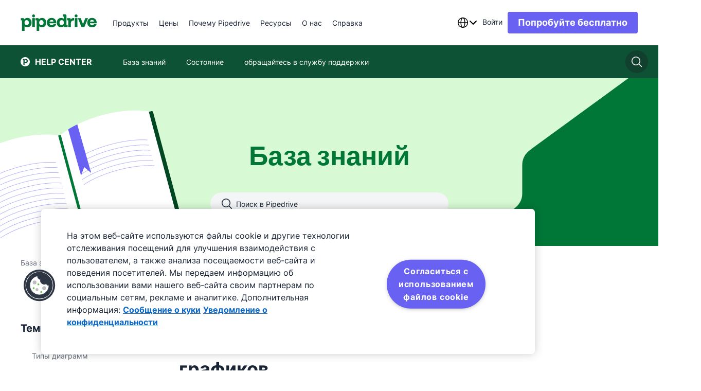

--- FILE ---
content_type: text/html; charset=utf-8
request_url: https://support.pipedrive.com/ru/article/insights-reports-chart-types
body_size: 36284
content:
<!DOCTYPE html><html lang="ru"><head><meta charSet="utf-8"/><meta name="viewport" content="width=device-width, initial-scale=1.0"/><meta name="author" content="Pipedrive Inc / Pipedrive OÜ"/><link rel="shortcut icon" href="https://cdn.was-1.pipedriveassets.com/kb-renderer/_next/static/media/favicon.808d076c.ico"/><link rel="manifest" href="/manifest.json"/><title>Отчеты по аналитике: типы графиков - Knowledge Base | Pipedrive</title><script type="text/javascript" src="https://play.vidyard.com/embed/v4.js" async=""></script><link rel="canonical" href="https://support.pipedrive.com/ru/article/insights-reports-chart-types"/><link type="text/html" rel="alternate" hrefLang="cs" href="https://support.pipedrive.com/cs/article/insights-reports-chart-types"/><link type="text/html" rel="alternate" hrefLang="de" href="https://support.pipedrive.com/de/article/insights-reports-chart-types"/><link type="text/html" rel="alternate" hrefLang="x-default" href="https://support.pipedrive.com/en/article/insights-reports-chart-types"/><link type="text/html" rel="alternate" hrefLang="en" href="https://support.pipedrive.com/en/article/insights-reports-chart-types"/><link type="text/html" rel="alternate" hrefLang="es" href="https://support.pipedrive.com/es/article/insights-reports-chart-types"/><link type="text/html" rel="alternate" hrefLang="et" href="https://support.pipedrive.com/et/article/insights-reports-chart-types"/><link type="text/html" rel="alternate" hrefLang="fi" href="https://support.pipedrive.com/fi/article/insights-reports-chart-types"/><link type="text/html" rel="alternate" hrefLang="fr" href="https://support.pipedrive.com/fr/article/insights-reports-chart-types"/><link type="text/html" rel="alternate" hrefLang="hu" href="https://support.pipedrive.com/hu/article/insights-reports-chart-types"/><link type="text/html" rel="alternate" hrefLang="id" href="https://support.pipedrive.com/id/article/insights-reports-chart-types"/><link type="text/html" rel="alternate" hrefLang="it" href="https://support.pipedrive.com/it/article/insights-reports-chart-types"/><link type="text/html" rel="alternate" hrefLang="ko" href="https://support.pipedrive.com/ko/article/insights-reports-chart-types"/><link type="text/html" rel="alternate" hrefLang="lv" href="https://support.pipedrive.com/lv/article/insights-reports-chart-types"/><link type="text/html" rel="alternate" hrefLang="nb" href="https://support.pipedrive.com/nb/article/insights-reports-chart-types"/><link type="text/html" rel="alternate" hrefLang="nl" href="https://support.pipedrive.com/nl/article/insights-reports-chart-types"/><link type="text/html" rel="alternate" hrefLang="pl" href="https://support.pipedrive.com/pl/article/insights-reports-chart-types"/><link type="text/html" rel="alternate" hrefLang="pt" href="https://support.pipedrive.com/pt/article/insights-reports-chart-types"/><link type="text/html" rel="alternate" hrefLang="sv" href="https://support.pipedrive.com/sv/article/insights-reports-chart-types"/><link type="text/html" rel="alternate" hrefLang="th" href="https://support.pipedrive.com/th/article/insights-reports-chart-types"/><link type="text/html" rel="alternate" hrefLang="tr" href="https://support.pipedrive.com/tr/article/insights-reports-chart-types"/><link type="text/html" rel="alternate" hrefLang="zh-hant" href="https://support.pipedrive.com/zh-hant/article/insights-reports-chart-types"/><link type="text/html" rel="alternate" hrefLang="ru" href="https://support.pipedrive.com/ru/article/insights-reports-chart-types"/><meta property="og:url" content="https://support.pipedrive.com/ru/article/insights-reports-chart-types"/><meta property="og:title" content="Отчеты по аналитике: типы графиков - Knowledge Base | Pipedrive"/><meta property="og:image" content="https://cdn.was-1.pipedriveassets.com/kb-renderer/_next/static/media/Pipedrive_purple.ceaba12e.png"/><meta name="twitter:title" content="Отчеты по аналитике: типы графиков - Knowledge Base | Pipedrive"/><meta property="og:description" content="Примечание: Не каждый тип диаграммы доступен для каждого отчета. Например, отчеты по производительности сделок имеют все пять типов диаграмм, в то время как отчеты по конверсии сделок предлагают тольк ..."/><meta name="description" content="Примечание: Не каждый тип диаграммы доступен для каждого отчета. Например, отчеты по производительности сделок имеют все пять типов диаграмм, в то время как отчеты по конверсии сделок предлагают тольк ..."/><meta name="twitter:description" content="Примечание: Не каждый тип диаграммы доступен для каждого отчета. Например, отчеты по производительности сделок имеют все пять типов диаграмм, в то время как отчеты по конверсии сделок предлагают тольк ..."/><script type="application/ld+json">{&quot;@context&quot;:&quot;https://schema.org&quot;,&quot;@type&quot;:&quot;BreadcrumbList&quot;,&quot;itemListElement&quot;:[{&quot;@type&quot;:&quot;ListItem&quot;,&quot;position&quot;:1,&quot;name&quot;:&quot;База знаний&quot;,&quot;item&quot;:&quot;https://support.pipedrive.com/&quot;},{&quot;@type&quot;:&quot;ListItem&quot;,&quot;position&quot;:2,&quot;name&quot;:&quot;Прогресс&quot;,&quot;item&quot;:&quot;https://support.pipedrive.com/category/progress&quot;},{&quot;@type&quot;:&quot;ListItem&quot;,&quot;position&quot;:3,&quot;name&quot;:&quot;Отчеты по пониманию.&quot;,&quot;item&quot;:&quot;https://support.pipedrive.com/category/progress/insights-reports&quot;},{&quot;@type&quot;:&quot;ListItem&quot;,&quot;position&quot;:4,&quot;name&quot;:&quot;Отчеты по аналитике: типы графиков&quot;,&quot;item&quot;:&quot;https://support.pipedrive.com/article/insights-reports-chart-types&quot;}]}</script><script type="application/ld+json">{&quot;@context&quot;:&quot;https://schema.org&quot;,&quot;@type&quot;:&quot;NewsArticle&quot;,&quot;headline&quot;:&quot;Отчеты по аналитике: типы графиков&quot;,&quot;image&quot;:[&quot;https://kb-cms.pipedriveassets.com/different%20chart%20types.png&quot;],&quot;datePublished&quot;:&quot;2023-10-07T14:56:57.000Z&quot;,&quot;dateModified&quot;:&quot;2025-07-10T10:34:07.000Z&quot;}</script><meta http-equiv="content-language" content="ru"/><meta name="next-head-count" content="40"/><script>
							window.recaptchaOptions = {
								useRecaptchaNet: true,
							};
						</script><link rel="preconnect" href="https://cdn-segment.pipedrive.com" crossorigin="anonymous"/><link rel="preconnect" href="https://cdn.cookielaw.org" crossorigin="anonymous"/><script type="text/javascript">!function(){var i="analytics",analytics=window[i]=window[i]||[];if(!analytics.initialize)if(analytics.invoked)window.console&&console.error&&console.error("Segment snippet included twice.");else{analytics.invoked=!0;analytics.methods=["trackSubmit","trackClick","trackLink","trackForm","pageview","identify","reset","group","track","ready","alias","debug","page","screen","once","off","on","addSourceMiddleware","addIntegrationMiddleware","setAnonymousId","addDestinationMiddleware","register"];analytics.factory=function(e){return function(){if(window[i].initialized)return window[i][e].apply(window[i],arguments);var n=Array.prototype.slice.call(arguments);if(["track","screen","alias","group","page","identify"].indexOf(e)>-1){var c=document.querySelector("link[rel='canonical']");n.push({__t:"bpc",c:c&&c.getAttribute("href")||void 0,p:location.pathname,u:location.href,s:location.search,t:document.title,r:document.referrer})}n.unshift(e);analytics.push(n);return analytics}};for(var n=0;n<analytics.methods.length;n++){var key=analytics.methods[n];analytics[key]=analytics.factory(key)}analytics.load=function(key,n){var t=document.createElement("script");t.type="text/javascript";t.async=!0;t.setAttribute("data-global-segment-analytics-key",i);t.src="https://cdn-segment.pipedrive.com/analytics.js/v1/" + key + "/analytics.min.js";var r=document.getElementsByTagName("script")[0];r.parentNode.insertBefore(t,r);analytics._loadOptions=n};analytics.SNIPPET_VERSION="5.2.0";

}}();</script><script type="text/javascript">
				if (window.analytics) {
					const consent_middleware = function({payload, next, integration}) {
						const payloadObject = payload.obj.properties || payload.obj.traits;
						if (payloadObject) {
							payloadObject.consent_id = OneTrust.getDataSubjectId();
						}

						next(payload);
					};

					const gtm_middleware = function({payload, next, integration}) {
							if (payload.obj.messageId) {
								payload.obj.properties.messageId = payload.obj.messageId;
							}

							next(payload);
					};
							
					window.analytics.addSourceMiddleware(consent_middleware);
					window.analytics.addDestinationMiddleware('Google Tag Manager',[gtm_middleware]);
				}
			</script><script id="register-consent-handler" type="text/javascript">var addReloadMechanism = function addReloadMechanism(button, trackingFunction, needReload) {
  if (!button) {
    return;
  }
  button.setAttribute('onclick', "\n\t\trequestAnimationFrame(function () {\n\t\t\tsetTimeout(function () {\n\t\t\t\t".concat(trackingFunction, ";\n\t\t\t\t").concat(needReload ? 'window.location.reload()' : '', ";\n\t\t\t}, 0);\n\t\t})\n\t"));
};
var addOnclickAttributesToButtonsForTracking = function addOnclickAttributesToButtonsForTracking(consentModel) {
  var trackFunc = "analytics.track('cookie_banner.accept_all', {'OnetrustActiveGroups': ',C0002,C0004,C0001,'})";
  var rejectTrackFunc = "analytics.track('cookie_banner.reject_all', {'OnetrustActiveGroups': window.OptanonActiveGroups})";
  var acceptAllBtn = document.getElementById('onetrust-accept-btn-handler');
  var acceptAllRecBtn = document.getElementById('accept-recommended-btn-handler');
  var confirmChoicesBtn = document.getElementsByClassName('save-preference-btn-handler')[0];
  var rejectAllBtn = document.getElementsByClassName('ot-pc-refuse-all-handler')[0];

  // It will only reload if consent box has already been closed and consent model is either opt-in or opt-out
  var needReload = window.Optanon.IsAlertBoxClosed() && (consentModel === 'opt-in' || consentModel === 'opt-out');
  addReloadMechanism(acceptAllBtn, trackFunc, needReload);
  addReloadMechanism(acceptAllRecBtn, trackFunc, needReload);
  addReloadMechanism(rejectAllBtn, rejectTrackFunc, needReload);
  addReloadMechanism(confirmChoicesBtn, "analytics.track('cookie_banner.confirm_choices', {'OnetrustActiveGroups': window.OptanonActiveGroups})", consentModel === 'opt-out' || needReload);
};
function getConsentModel() {
  try {
    var otData = window.Optanon.GetDomainData();
    return otData.ConsentModel.Name;
  } catch (e) {
    return null;
  }
}

// eslint-disable-next-line @typescript-eslint/no-unused-vars -- used globally
function OptanonWrapper() {
  var consentModel = getConsentModel();
  addOnclickAttributesToButtonsForTracking(consentModel);
  var acceptAllCookiesByDefault = consentModel === 'notice only' || 'opt-out';

  // If modal is being shown, we're waiting on user's action and consent!
  if (!acceptAllCookiesByDefault && !window.Optanon.IsAlertBoxClosed()) {
    return;
  }
  window.dispatchEvent(new Event('onConsentChanged'));

  // eslint-disable-next-line prettier/prettier -- we are replacing this snippet in ./index.ts
  (function loadSegmentTemplate() {
  // `analytics.load` is not a function anymore if segment has already been invoked - you can't load segment twice
  if (typeof window.analytics.load !== 'function') {
    return;
  }
  var groups = window.OnetrustActiveGroups || '';
  if (!groups.includes('C0002')) {
    return;
  }
  window.analytics.load('06trHfJohOdjJasSHvrYJ5kpm57PWUI2', {
    integrations: {
      // Performance
      'Optimizely Web': groups.includes('C0002'),
      'Google Tag Manager': groups.includes('C0002'),
      'Google Analytics': groups.includes('C0002'),
      'Pusherman EMA': groups.includes('C0002'),
      Webhooks: groups.includes('C0002'),
      Amplitude: groups.includes('C0002'),
      Aptrinsic: groups.includes('C0002'),
      // Targeting
      'LinkedIn Insight Tag': groups.includes('C0004'),
      'Facebook Pixel': groups.includes('C0004'),
      'DoubleClick Floodlight': groups.includes('C0004'),
      Vero: groups.includes('C0004'),
      Optimizely: groups.includes('C0004')
    },
    obfuscate: true
  });
})();
}</script><script charSet="UTF-8" data-domain-script="c938af5b-8612-421f-8d15-740c329a09bc" src="https://cdn.cookielaw.org/scripttemplates/otSDKStub.js" type="text/javascript" async="" data-document-language="true"></script><script type="text/plain" class="optanon-category-C0002">"use strict";function pdrGetCurrentDomain(){try{var e,t=window.location.hostname;return isNaN(t.replaceAll(".",""))?(e=t.split(".")).slice(Math.max(e.length-2,1)).join("."):t}catch(e){return"pipedrive.com"}}function pdrSetCookie({name:e,content:t,expiration:n}){document.cookie=`${e}=${encodeURIComponent(t)}; domain=${pdrGetCurrentDomain()}; path=/; expires=`+n}function pdrResetSessionTTL(){var e=new Date;e.setMinutes(e.getMinutes()+30),pdrSetCookie({name:"pd_referrer_session",content:"1",expiration:e})}!function(){var e="pd_referrer",r="pd_referrer_session",i=pdrGetCurrentDomain();function o(e){e=document.cookie.match(new RegExp(`(^| )${e}=([^;]+)`));return Array.isArray(e)&&1<e.length?e[2]:""}if(""!==o(r))pdrResetSessionTTL();else{let t;try{t=JSON.parse(decodeURIComponent(o(e))),Array.isArray(t)||(t=[])}catch(e){t=[]}7<t.length&&(t.length=7);let n=null;try{(function(){try{var e;return window.optimizely&&"function"==typeof window.optimizely.get?(e=window.optimizely.get("state").getRedirectInfo())&&e.referrer||null:null}catch(e){return null}}()||document.referrer).split("/")[2].split(":")[0].split(".").slice(-2).join(".").slice(-i.length)!==i&&(n=document.referrer)}catch(e){n=null}t.push({referrer_url:n,landing_url:document.location.href,ts:(new Date).toISOString().slice(0,19).replace("T"," ")});var i=new Date,a=new Date;i.setDate(i.getDate()+365),a.setMinutes(a.getMinutes()+30),pdrSetCookie({name:e,content:JSON.stringify(t),expiration:i}),pdrSetCookie({name:r,content:"1",expiration:a})}}();</script><link data-next-font="" rel="preconnect" href="/" crossorigin="anonymous"/><link rel="preload" href="https://cdn.was-1.pipedriveassets.com/kb-renderer/_next/static/css/f7f0a2a079862592.css" as="style"/><link rel="stylesheet" href="https://cdn.was-1.pipedriveassets.com/kb-renderer/_next/static/css/f7f0a2a079862592.css" data-n-g=""/><link rel="preload" href="https://cdn.was-1.pipedriveassets.com/kb-renderer/_next/static/css/6aecfc1351cf3237.css" as="style"/><link rel="stylesheet" href="https://cdn.was-1.pipedriveassets.com/kb-renderer/_next/static/css/6aecfc1351cf3237.css" data-n-p=""/><noscript data-n-css=""></noscript><script defer="" nomodule="" src="https://cdn.was-1.pipedriveassets.com/kb-renderer/_next/static/chunks/polyfills-42372ed130431b0a.js"></script><script src="https://cdn.was-1.pipedriveassets.com/kb-renderer/_next/static/chunks/webpack-41f34e6b4f35cb4a.js" defer=""></script><script src="https://cdn.was-1.pipedriveassets.com/kb-renderer/_next/static/chunks/framework-64ad27b21261a9ce.js" defer=""></script><script src="https://cdn.was-1.pipedriveassets.com/kb-renderer/_next/static/chunks/main-df698afc1197b8c5.js" defer=""></script><script src="https://cdn.was-1.pipedriveassets.com/kb-renderer/_next/static/chunks/pages/_app-d3d933bdd52b2516.js" defer=""></script><script src="https://cdn.was-1.pipedriveassets.com/kb-renderer/_next/static/chunks/2-0ebea894f20837fc.js" defer=""></script><script src="https://cdn.was-1.pipedriveassets.com/kb-renderer/_next/static/chunks/929-c6cbafd2246eb658.js" defer=""></script><script src="https://cdn.was-1.pipedriveassets.com/kb-renderer/_next/static/chunks/211-6cb15e75048f8112.js" defer=""></script><script src="https://cdn.was-1.pipedriveassets.com/kb-renderer/_next/static/chunks/pages/article/%5B...path%5D-58c08b6d33fabd8c.js" defer=""></script><script src="https://cdn.was-1.pipedriveassets.com/kb-renderer/_next/static/_7TXvmNqU08KONICgAfqc/_buildManifest.js" defer=""></script><script src="https://cdn.was-1.pipedriveassets.com/kb-renderer/_next/static/_7TXvmNqU08KONICgAfqc/_ssgManifest.js" defer=""></script></head><body><div id="__next"><header class="puco-header puco-header--with-sec-nav puco-header--sticky"><div class="puco-header__content"><div class="puco-header__left-wrapper"><button class="unset _hide-desktop" aria-label="Открыть меню"><svg xmlns="http://www.w3.org/2000/svg" width="24" height="24" viewBox="0 0 24 24" fill="#192435" class="puco-icon puco-icon-s"><path fill-rule="evenodd" d="M0 5.25C0 4.56.56 4 1.25 4h17.136a1.25 1.25 0 0 1 0 2.5H1.25C.56 6.5 0 5.94 0 5.25m0 6.546c0-.69.56-1.25 1.25-1.25h21.5a1.25 1.25 0 1 1 0 2.5H1.25c-.69 0-1.25-.56-1.25-1.25m1.25 5.295a1.25 1.25 0 1 0 0 2.5h9.5a1.25 1.25 0 0 0 0-2.5z" clip-rule="evenodd"></path></svg></button><a aria-label="Pipedrive" class="puco-link puco-link--display-inline puco-link--no-spacing" href="https://www.pipedrive.com/ru"><div class="puco-logo puco-logo--primary _hide-when-monogram"><svg height="32" viewBox="0 0 121 26" fill="none" xmlns="http://www.w3.org/2000/svg"><path fill-rule="evenodd" clip-rule="evenodd" d="M20.4673 4.66455C21.7516 4.66455 22.7928 3.6241 22.7928 2.34064C22.7928 1.05718 21.7516 0.0167236 20.4673 0.0167236C19.1829 0.0167236 18.1417 1.05718 18.1417 2.34064C18.1417 3.6241 19.1829 4.66455 20.4673 4.66455Z"></path><path d="M22.5555 5.82849H18.3803V20.1432H22.5555V5.82849Z" fill-rule="evenodd" clip-rule="evenodd"></path><path fill-rule="evenodd" clip-rule="evenodd" d="M87.6574 4.66455C88.9418 4.66455 89.983 3.6241 89.983 2.34064C89.983 1.05718 88.9418 0.0167236 87.6574 0.0167236C86.3731 0.0167236 85.3319 1.05718 85.3319 2.34064C85.3319 3.6241 86.3731 4.66455 87.6574 4.66455Z"></path><path d="M89.7456 5.82849H85.5705V20.1432H89.7456V5.82849Z" fill-rule="evenodd" clip-rule="evenodd"></path><path fill-rule="evenodd" clip-rule="evenodd" d="M120.108 12.514C120.108 8.42815 116.848 5.51392 112.931 5.51392C108.528 5.51392 105.325 8.57122 105.325 12.9716C105.325 17.3152 108.328 20.4292 112.931 20.4292C116.848 20.4292 119.45 18.0009 119.936 15.3148H115.904C115.446 16.4865 114.102 17.1438 112.845 17.1438C111.158 17.1154 109.9 16.1152 109.529 13.9434H120.079L120.108 12.514ZM109.614 11.3424C110.072 9.22857 111.644 8.71429 112.93 8.71429C114.246 8.71429 115.79 9.37164 115.989 11.3424H109.614Z"></path><path d="M102.237 5.82849H106.526L100.692 20.1432H96.2902L90.4564 5.82849H94.9462L98.577 15.3136L102.237 5.82849Z" fill-rule="evenodd" clip-rule="evenodd"></path><path d="M79.2775 8.11376C80.2501 6.59928 81.794 5.62744 83.5662 5.62744C83.8809 5.62744 84.2807 5.6558 84.5387 5.74216V9.65659C84.1956 9.59988 83.8241 9.57152 83.481 9.57152C80.7931 9.57152 79.3923 11.5436 79.3923 14.3714V20.1432H75.2469V9.59988C75.2469 9.37174 75.1605 9.31374 74.9038 9.31374H73.4734V5.82851H77.0758C78.5346 5.82851 79.2775 6.51422 79.2775 7.80055V8.11376Z" fill-rule="evenodd" clip-rule="evenodd"></path><path d="M72.7291 16.6567C72.5009 16.6567 72.4428 16.5999 72.4428 16.3705V2.08546C72.4428 0.657347 71.6999 0 70.1844 0H66.5535V3.45687H67.8975C68.1542 3.45687 68.2406 3.54194 68.2406 3.77137V7.14317C67.6976 6.42911 66.1821 5.51398 64.1519 5.51398C60.1199 5.51398 57.1753 8.57129 57.1753 12.9716C57.1753 17.4571 60.0064 20.4293 64.0371 20.4293C66.2956 20.4293 67.8975 19.286 68.4973 18.3438C68.554 18.9728 68.9835 20.1445 70.5274 20.1445H74.2163V16.6592H72.7291V16.6567ZM64.8948 16.9995C62.893 16.9995 61.4356 15.4567 61.4356 12.9704C61.4356 10.5988 62.9227 8.99921 64.9232 8.99921C67.1817 8.99921 68.3257 10.9996 68.3257 12.942C68.3257 15.9709 66.4968 16.9995 64.8948 16.9995Z" fill-rule="evenodd" clip-rule="evenodd"></path><path d="M56.2595 12.514C56.2595 8.42815 53.0002 5.51392 49.083 5.51392C44.6796 5.51392 41.477 8.57122 41.477 12.9716C41.477 17.3152 44.4797 20.4292 49.083 20.4292C53.0002 20.4292 55.6017 18.0009 56.088 15.3148H52.056C51.5982 16.4865 50.2542 17.1438 48.9966 17.1438C47.3095 17.1154 46.052 16.1152 45.6805 13.9434H56.2312L56.2595 12.514ZM45.7669 11.3424C46.2248 9.22857 47.7971 8.71429 49.083 8.71429C50.3986 8.71429 51.9425 9.37164 52.1425 11.3424H45.7669Z" fill-rule="evenodd" clip-rule="evenodd"></path><path d="M33.8155 5.51392C31.4707 5.51392 29.812 6.74225 29.1838 7.79916C29.069 7.19853 28.6692 5.82712 27.0685 5.82712H23.5809V9.31364H25.01C25.2667 9.31364 25.3247 9.37035 25.3247 9.59978V25.9999H29.4998V19.6572L29.4715 18.6286C30.0712 19.6288 31.6732 20.4292 33.6169 20.4292C37.7056 20.4292 40.5651 17.4003 40.5651 12.9716C40.5626 8.51322 37.8462 5.51392 33.8155 5.51392ZM32.7566 16.9994C30.4981 16.9994 29.4108 14.9707 29.4108 13.0283C29.4108 10.0573 31.2127 8.99914 32.8134 8.99914C34.7571 8.99914 36.301 10.6283 36.301 12.9986C36.3023 15.7995 34.4153 16.9994 32.7566 16.9994Z" fill-rule="evenodd" clip-rule="evenodd"></path><path d="M17.4027 12.9716C17.4027 17.4003 14.5432 20.4293 10.4545 20.4293C8.51071 20.4293 6.90877 19.6289 6.30901 18.6287L6.33738 19.6572V26H2.16355V9.59983C2.16355 9.37169 2.1068 9.31369 1.84884 9.31369H0.418434V5.82847H3.90738C5.50803 5.82847 5.90916 7.19987 6.02267 7.80051C6.6521 6.7436 8.3095 5.51526 10.6544 5.51526C14.6863 5.51397 17.4027 8.51328 17.4027 12.9716ZM13.1424 13C13.1424 10.6284 11.5985 9.00049 9.65349 9.00049C8.05283 9.00049 6.25096 10.0574 6.25096 13.0296C6.25096 14.972 7.33699 17.0008 9.59674 17.0008C11.2554 16.9995 13.1424 15.7995 13.1424 13Z" fill-rule="evenodd" clip-rule="evenodd"></path></svg></div><div class="puco-logo puco-logo--primary _hide-when-full-logo"><svg width="32" height="32" viewBox="0 0 32 32" fill="#FFFFFF" xmlns="http://www.w3.org/2000/svg"><g clip-path="url(#clip0_503_588)"><path d="M32 16C32 24.8366 24.8366 32 16 32C7.16344 32 0 24.8366 0 16C0 7.16344 7.16344 0 16 0C24.8366 0 32 7.16344 32 16Z"></path><path d="M24.9842 13.4564C24.9842 17.8851 22.1247 20.914 18.036 20.914C16.0923 20.914 14.4903 20.1136 13.8906 19.1134L13.9189 20.142V26.4847H9.74512V10.0846C9.74512 9.85644 9.68836 9.79843 9.4304 9.79843H8V6.31321H11.4889C13.0896 6.31321 13.4907 7.68461 13.6042 8.28525C14.2337 7.22834 15.8911 6 18.2359 6C22.2679 5.99871 24.9842 8.99802 24.9842 13.4564ZM20.724 13.4847C20.724 11.1131 19.1801 9.48523 17.2351 9.48523C15.6344 9.48523 13.8325 10.5421 13.8325 13.5144C13.8325 15.4568 14.9186 17.4855 17.1783 17.4855C18.837 17.4842 20.724 16.2843 20.724 13.4847Z" fill="#FFFFFF"></path></g></svg></div></a><nav class="puco-header__navigation-wrapper _hide-mobile-tablet"><ul class="puco-header__navigation"><li class="puco-header__navigation-item"><div class="puco-header__navigation-item__block"><div class="puco-header__navigation-item__text"><div class="puco-mega-menu__wrapper"><a class="puco-navigation-link puco-navigation-link--display-inline puco-navigation-link--theme-dark puco-mega-menu__trigger" href="https://www.pipedrive.com/ru/products"><span class="puco-navigation-link__text">Продукты</span></a><div style="visibility:hidden;position:absolute"><a href="https://www.pipedrive.com/ru/products/sales">Посмотрите все функции программы для управления продажами</a><a href="https://www.pipedrive.com/ru/products/sales/automations">Автоматизация продаж</a><a href="https://www.pipedrive.com/ru/products/sales/leads">Лид-менеджмент</a><a href="https://www.pipedrive.com/ru/features/insights-and-reports">Инсайты и отчеты</a><a href="https://www.pipedrive.com/ru/products/sales/email-and-communications">Электронная почта и коммуникация</a><a href="https://www.pipedrive.com/ru/products/what-is-crm">CRM</a><a href="https://www.pipedrive.com/ru/products/sales-prospecting-software">Pulse</a><a href="https://www.pipedrive.com/ru/products/email-marketing-software">Посмотреть все функции маркетинга по электронной почте</a><a href="https://www.pipedrive.com/ru/products/email-marketing-software/email-builder">Конструктор электронных писем</a><a href="https://www.pipedrive.com/ru/products/email-marketing-software/segmentation">Сегментация адресов электронной почты</a><a href="https://www.pipedrive.com/ru/products/email-marketing-software/email-analytics">Аналитика электронной почты</a><a href="https://www.pipedrive.com/ru/products/email-marketing-software/marketing-automation-tool">Автоматизация маркетинга</a><a href="https://www.pipedrive.com/en/marketplace">Посмотреть все приложения и интеграции</a><a href="https://www.pipedrive.com/en/marketplace/collections/attract-new-leads">Привлечение новых лидов</a><a href="https://www.pipedrive.com/en/marketplace/collections/communicate-with-leads">Взаимодействие с лидами</a><a href="https://www.pipedrive.com/en/marketplace/collections/create-proposals">Управление договорами</a><a href="https://www.pipedrive.com/en/marketplace/about">О Marketplace</a><a href="https://www.pipedrive.com/ru/products/ai-crm">Посмотреть все ИИ-функции</a><a href="https://www.pipedrive.com/ru/products/ai-crm/ai-email-writer">ИИ-составитель электронных писем</a><a href="https://www.pipedrive.com/ru/features/ai-sales-assistant">Ассистент по продажам на основе ИИ</a></div></div></div></div></li><li class="puco-header__navigation-item"><div class="puco-header__navigation-item__block"><div class="puco-header__navigation-item__text"><div class="puco-mega-menu__wrapper"><a class="puco-navigation-link puco-navigation-link--display-inline puco-navigation-link--theme-dark puco-mega-menu__trigger" href="https://www.pipedrive.com/ru/pricing"><span class="puco-navigation-link__text">Цены</span></a></div></div></div></li><li class="puco-header__navigation-item"><div class="puco-header__navigation-item__block"><div class="puco-header__navigation-item__text"><div class="puco-mega-menu__wrapper"><div class="puco-mega-menu__trigger">Почему Pipedrive</div><div style="visibility:hidden;position:absolute"><a href="https://www.pipedrive.com/ru/crm-comparison">Посмотреть все сравнения</a><a href="https://www.pipedrive.com/ru/crm-comparison/pipedrive-vs-hubspot">HubSpot</a><a href="https://www.pipedrive.com/ru/crm-comparison/pipedrive-vs-salesforce">Salesforce</a><a href="https://www.pipedrive.com/ru/crm-comparison/pipedrive-vs-monday">Monday.com</a><a href="https://www.pipedrive.com/ru/case-studies">Посмотреть все конкретные примеры</a><a href="https://www.pipedrive.com/ru/case-studies/tiffany-largie-case-study">Тиффани Ларджи</a><a href="https://www.pipedrive.com/en/case-studies/ai-bees-case-study">AI Bees</a><a href="https://www.pipedrive.com/en/case-studies/big-dog-solar-case-study">Big Dog Solar</a><a href="https://www.pipedrive.com/ru/industries">Посмотреть все отрасли</a><a href="https://www.pipedrive.com/ru/industries/real-estate-crm">Недвижимость</a><a href="https://www.pipedrive.com/en/industries/travel-agency-crm">Туристическое бюро</a><a href="https://www.pipedrive.com/ru/industries/nonprofit-crm">Некоммерческая организация</a><a href="https://www.pipedrive.com/ru/roles">Просмотреть все должности</a><a href="https://www.pipedrive.com/ru/roles/crm-for-contact-managers">Администраторы контактов</a><a href="https://www.pipedrive.com/ru/roles/crm-for-lead-managers">Администраторы лидов</a><a href="https://www.pipedrive.com/ru/roles/crm-design">Дизайнеры</a></div></div></div></div></li><li class="puco-header__navigation-item"><div class="puco-header__navigation-item__block"><div class="puco-header__navigation-item__text"><div class="puco-mega-menu__wrapper"><a class="puco-navigation-link puco-navigation-link--display-inline puco-navigation-link--theme-dark puco-mega-menu__trigger" href="https://www.pipedrive.com/ru/resources"><span class="puco-navigation-link__text">Ресурсы</span></a><div style="visibility:hidden;position:absolute"><a href="https://www.pipedrive.com/en/blog">Посмотреть все статьи</a><a href="https://www.pipedrive.com/en/blog/learn/sales">Продажи</a><a href="https://www.pipedrive.com/en/blog/learn/marketing">Маркетинг</a><a href="https://www.pipedrive.com/en/blog/learn/product-updates">Обновления продуктов</a><a href="https://learn.pipedrive.com/app">Начать бесплатное обучение</a><a href="https://learn.pipedrive.com/app/video-tutorials">Видеоуроки</a><a href="https://support.pipedrive.com/ru">База знаний</a><a href="https://www.pipedrive.com/en/webinars">Вебинары</a><a href="https://www.pipedrive.com/ru/partner">Стать партнером</a><a href="https://www.pipedrive.com/ru/solution-provider-partnership">Поставщики решений</a><a href="https://www.pipedrive.com/en/marketplace/partners">Технологические партнеры</a><a href="https://www.pipedrive.com/ru/affiliate-partnership">Аффилированные партнеры</a><a href="https://www.pipedrive.com/en/marketplace">Marketplace</a><a href="https://learn.pipedrive.com/app/courses/f6246955-f620-4afe-b7fa-b9256624d4af"></a><a href="https://developers.pipedrive.com">Перейти в центр для разработчиков</a><a href="https://pipedrive.readme.io/docs">Документация</a><a href="https://developers.pipedrive.com/docs/api/v1">Справочник по API</a><a href="https://devcommunity.pipedrive.com">Сообщество разработчиков</a><a href="https://medium.com/pipedrive-engineering">Блог</a><a href="https://www.pipedrive.com/ru/resources/online-tools-free-downloads">Посмотреть все инструменты и файлы для скачивания</a><a href="https://www.pipedrive.com/en/resources/free-templates">Шаблоны</a><a href="https://www.pipedrive.com/en/resources/business-ebooks">Электронные книги</a></div></div></div></div></li><li class="puco-header__navigation-item"><div class="puco-header__navigation-item__block"><div class="puco-header__navigation-item__text"><div class="puco-mega-menu__wrapper"><a class="puco-navigation-link puco-navigation-link--display-inline puco-navigation-link--theme-dark puco-mega-menu__trigger" href="https://www.pipedrive.com/ru/about"><span class="puco-navigation-link__text">О нас</span></a><div style="visibility:hidden;position:absolute"><a href="https://www.pipedrive.com/ru/about">Подробнее о нас</a><a href="https://www.pipedrive.com/ru/saas-awards-crm-reviews">Награды</a><a href="https://www.pipedrive.com/en/jobs">Подробнее о вакансиях</a><a href="https://www.pipedrive.com/en/jobs/open-positions">Вакансии</a><a href="https://www.pipedrive.com/en/jobs/early-careers">Первые шаги в карьере</a><a href="https://www.pipedrive.com/en/newsroom">Посмотреть раздел новостей</a><a href="https://www.pipedrive.com/en/newsroom">Пресс-релизы</a><a href="https://www.pipedrive.com/en/newsroom/press-kit">Пресс-кит</a></div></div></div></div></li><li class="puco-header__navigation-item"><div class="puco-header__navigation-item__block"><div class="puco-header__navigation-item__text"><div class="puco-mega-menu__wrapper"><div class="puco-mega-menu__trigger">Справка</div><div style="visibility:hidden;position:absolute"><a href="https://status.pipedrive.com">Проверить статус</a><a href="https://support.pipedrive.com/ru/contact-us">Обратиться за помощью</a><a href="https://www.pipedrive.com/en/products/sales/onboarding">Изучить возможности сопровождения</a><a href="https://support.pipedrive.com/ru">Ознакомьтесь с руководствами по настройке, ответами на часто задаваемые вопросы и обучающими материалами</a></div></div></div></div></li></ul></nav></div><div class="puco-sidebar"><div class="puco-sidebar__content"></div></div><div class="puco-header__right-wrapper"><div role="combobox" tabindex="0" aria-controls=":R1l36:_dropdown" aria-labelledby=":R1l36:_label" aria-expanded="false" class="puco-dropdown-trigger puco-dropdown-trigger--width-auto _hide-mobile-tablet onscroll-fade"><div class="puco-language-trigger puco-language-trigger--width-auto puco-language-trigger--dark"><span id=":R1l36:_label" aria-hidden="true" aria-label="Choose language" class="puco-language-trigger--label-hidden"></span><svg xmlns="http://www.w3.org/2000/svg" width="24" height="24" viewBox="0 0 24 24" fill="#192435" class="puco-icon puco-icon-xs puco-language-trigger__icon"><path d="M3.533 11.25a8.51 8.51 0 0 1 5.68-7.282 9 9 0 0 0-.6 1.206c-.664 1.613-1.085 3.741-1.16 6.076zM12 2C6.477 2 2 6.477 2 12s4.477 10 10 10 10-4.477 10-10S17.523 2 12 2m0 1.5c.261 0 .58.126.945.5.367.377.732.962 1.055 1.745.578 1.404.972 3.33 1.046 5.505H8.954C9.028 9.075 9.422 7.15 10 5.745c.323-.783.688-1.368 1.055-1.745.365-.374.684-.5.945-.5m4.547 7.75c-.075-2.335-.496-4.463-1.16-6.076a9 9 0 0 0-.6-1.206 8.51 8.51 0 0 1 5.68 7.282zm-1.5 1.5c-.075 2.175-.47 4.102-1.047 5.505-.323.784-.688 1.368-1.055 1.745-.364.375-.684.5-.945.5s-.58-.125-.945-.5c-.367-.377-.732-.961-1.055-1.745-.578-1.403-.972-3.33-1.046-5.505zm-.26 7.283q.332-.553.6-1.207c.664-1.613 1.085-3.74 1.16-6.076h3.92a8.51 8.51 0 0 1-5.68 7.283m-5.574 0a8.51 8.51 0 0 1-5.68-7.283h3.92c.075 2.335.496 4.463 1.16 6.076.18.435.38.84.6 1.207"></path></svg><svg xmlns="http://www.w3.org/2000/svg" width="24" height="24" viewBox="0 0 24 24" fill="#192435" class="puco-icon puco-icon-xxs puco-language-trigger__icon"><path d="M12 14.22 4.19 6.459a1.583 1.583 0 0 0-2.228 0 1.56 1.56 0 0 0 0 2.214l8.924 8.868a1.583 1.583 0 0 0 2.228 0l8.924-8.868a1.56 1.56 0 0 0 0-2.214 1.583 1.583 0 0 0-2.228 0z"></path></svg></div><div class="puco-dropdown puco-dropdown--horizontal-align-center puco-dropdown--tail"><div class="puco-dropdown__menu" role="listbox" id=":R1l36:_dropdown" tabindex="-1" aria-labelledby=":R1l36:_label"><a id=":Rll36:_0" class="puco-dropdown__item" href="/en/article/insights-reports-chart-types" aria-selected="false" role="option">English (US)</a><a id=":Rll36:_1" class="puco-dropdown__item" href="/article/insights-reports-chart-types" aria-selected="false" role="option">Deutsch</a><a id=":Rll36:_2" class="puco-dropdown__item" href="/article/insights-reports-chart-types" aria-selected="false" role="option">Español (América Latina)</a><a id=":Rll36:_3" class="puco-dropdown__item" href="/article/insights-reports-chart-types" aria-selected="false" role="option">Italiano</a><a id=":Rll36:_4" class="puco-dropdown__item" href="/article/insights-reports-chart-types" aria-selected="false" role="option">Français</a><a id=":Rll36:_5" class="puco-dropdown__item" href="/article/insights-reports-chart-types" aria-selected="false" role="option">Português (BR)</a><a id=":Rll36:_6" class="puco-dropdown__item" href="/article/insights-reports-chart-types" aria-selected="false" role="option">Chinese (繁體中文)</a><a id=":Rll36:_7" class="puco-dropdown__item" href="/article/insights-reports-chart-types" aria-selected="false" role="option">Korean (한국어)</a><a id=":Rll36:_8" class="puco-dropdown__item" href="/article/insights-reports-chart-types" aria-selected="false" role="option">Eesti</a><a id=":Rll36:_9" class="puco-dropdown__item" href="/article/insights-reports-chart-types" aria-selected="false" role="option">Čeština</a><a id=":Rll36:_10" class="puco-dropdown__item" href="/article/insights-reports-chart-types" aria-selected="false" role="option">Türkçe</a><a id=":Rll36:_11" class="puco-dropdown__item" href="/article/insights-reports-chart-types" aria-selected="false" role="option">Bahasa Indonesia</a><a id=":Rll36:_12" class="puco-dropdown__item" href="/article/insights-reports-chart-types" aria-selected="false" role="option">Polski</a><a id=":Rll36:_13" class="puco-dropdown__item" href="/article/insights-reports-chart-types" aria-selected="false" role="option">Latviešu valoda</a><a id=":Rll36:_14" class="puco-dropdown__item" href="/article/insights-reports-chart-types" aria-selected="true" role="option">Русский</a><a id=":Rll36:_15" class="puco-dropdown__item" href="/article/insights-reports-chart-types" aria-selected="false" role="option">Norsk</a><a id=":Rll36:_16" class="puco-dropdown__item" href="/article/insights-reports-chart-types" aria-selected="false" role="option">Svenska</a><a id=":Rll36:_17" class="puco-dropdown__item" href="/article/insights-reports-chart-types" aria-selected="false" role="option">Suomi</a><a id=":Rll36:_18" class="puco-dropdown__item" href="/article/insights-reports-chart-types" aria-selected="false" role="option">Nederlands</a><a id=":Rll36:_19" class="puco-dropdown__item" href="/article/insights-reports-chart-types" aria-selected="false" role="option">ภาษาไทย</a><a id=":Rll36:_20" class="puco-dropdown__item" href="/article/insights-reports-chart-types" aria-selected="false" role="option">Magyar</a></div></div></div><a class="puco-navigation-link puco-navigation-link--display-inline puco-navigation-link--effects puco-navigation-link--theme-dark _hide-mobile-tablet" href="https://app.pipedrive.com/auth/login"><span class="puco-navigation-link__text">Войти</span></a><a class="puco-button puco-button--primary puco-button--size-m puco-button--width-auto" href="https://www.pipedrive.com/ru/register"><span>Попробуйте бесплатно</span></a></div></div><div class="puco-horizontal-navigation"><div class="puco-horizontal-navigation__content puco-horizontal-navigation__content--left"><a class="puco-link puco-link--display-inline puco-horizontal-navigation__logo__link puco-link--light-inverted puco-link--no-spacing" href="/ru"><div class="puco-logo puco-logo--light puco-horizontal-navigation__logo"><svg width="32" height="32" viewBox="0 0 32 32" fill="#0E5236" xmlns="http://www.w3.org/2000/svg"><g clip-path="url(#clip0_503_588)"><path d="M32 16C32 24.8366 24.8366 32 16 32C7.16344 32 0 24.8366 0 16C0 7.16344 7.16344 0 16 0C24.8366 0 32 7.16344 32 16Z"></path><path d="M24.9842 13.4564C24.9842 17.8851 22.1247 20.914 18.036 20.914C16.0923 20.914 14.4903 20.1136 13.8906 19.1134L13.9189 20.142V26.4847H9.74512V10.0846C9.74512 9.85644 9.68836 9.79843 9.4304 9.79843H8V6.31321H11.4889C13.0896 6.31321 13.4907 7.68461 13.6042 8.28525C14.2337 7.22834 15.8911 6 18.2359 6C22.2679 5.99871 24.9842 8.99802 24.9842 13.4564ZM20.724 13.4847C20.724 11.1131 19.1801 9.48523 17.2351 9.48523C15.6344 9.48523 13.8325 10.5421 13.8325 13.5144C13.8325 15.4568 14.9186 17.4855 17.1783 17.4855C18.837 17.4842 20.724 16.2843 20.724 13.4847Z" fill="#0E5236"></path></g></svg><span class="puco-logo__subbranding">Help Center</span></div></a><a class="puco-link puco-link--display-inline puco-horizontal-navigation__link puco-link--light-inverted puco-link--no-spacing" href="/ru"><div class="puco-horizontal-navigation__link-content">База знаний</div></a><a class="puco-link puco-link--display-inline puco-horizontal-navigation__link puco-link--light-inverted puco-link--no-spacing" href="https://status.pipedrive.com"><div class="puco-horizontal-navigation__link-content">Состояние</div></a><a class="puco-link puco-link--display-inline puco-horizontal-navigation__link puco-link--light-inverted puco-link--no-spacing" href="/ru/contact-us"><div class="puco-horizontal-navigation__link-content">обращайтесь в службу поддержки</div></a><form role="search" data-fs-element="nav | search" class="puco-searchbox-group puco-searchbox-group--breakpoint-xl puco-searchbox-group--dark"><input class="puco-searchbox puco-searchbox--dark puco-searchbox--breakpoint-xl" aria-label="Поиск в Pipedrive" placeholder="Поиск в Pipedrive" type="search" value=""/><div class="puco-searchbox-group__search-overlay _hide-desktop"></div><button class="unset puco-searchbox-group__icon-left puco-searchbox-group__icon-left--dark" tabindex="-1" type="button"><svg xmlns="http://www.w3.org/2000/svg" width="24" height="24" viewBox="0 0 24 24" fill="#FFFFFF" class="puco-icon puco-icon-xs"><g clip-path="url(#a)"><path d="M17.5 10.5a7 7 0 1 0-14 0 7 7 0 0 0 14 0m-1.543 6.517a8.5 8.5 0 1 1 1.06-1.06l4.764 4.763a.75.75 0 1 1-1.061 1.06z"></path></g><defs><clipPath id="a"><path d="M0 0h24v24H0z"></path></clipPath></defs></svg></button><button class="unset puco-searchbox-group__icon-right puco-searchbox-group__icon-right--dark" aria-label="Clear search term" type="button"><svg xmlns="http://www.w3.org/2000/svg" width="24" height="24" viewBox="0 0 24 24" fill="#FFFFFF" class="puco-icon puco-icon-xxs"><path d="M6.707 5.293a1 1 0 0 0-1.414 1.414L10.586 12l-5.293 5.293a1 1 0 1 0 1.414 1.414L12 13.414l5.293 5.293a1 1 0 0 0 1.414-1.414L13.414 12l5.293-5.293a1 1 0 0 0-1.414-1.414L12 10.586z"></path></svg></button><div class="puco-searchbox-results__wrapper" style="left:-390px"><div class="puco-category-overlay puco-category-overlay--dark"><div class="puco-searchbox-results__categories"><button type="button" aria-label="Scroll to right" class="puco-searchbox-results__categories-scroll-right puco-searchbox-results__categories-scroll-right--dark"><svg xmlns="http://www.w3.org/2000/svg" width="24" height="24" viewBox="0 0 24 24" fill="#FFFFFF" class="puco-icon puco-icon-xs"><path d="m14.22 12-7.761 7.81a1.583 1.583 0 0 0 0 2.228 1.56 1.56 0 0 0 2.214 0l8.868-8.924a1.583 1.583 0 0 0 0-2.228L8.673 1.962a1.56 1.56 0 0 0-2.214 0 1.583 1.583 0 0 0 0 2.228z"></path></svg></button><button type="button" class="puco-searchbox-results__categories-item puco-searchbox-results__categories-item--dark"><span data-category-name="Все категории">Все категории</span></button><button type="button" class="puco-searchbox-results__categories-item puco-searchbox-results__categories-item--dark puco-searchbox-results__categories-item--prefix-icon"><svg xmlns="http://www.w3.org/2000/svg" width="24" height="24" viewBox="0 0 24 24" fill="#192435" class="puco-icon puco-icon-xs"><path fill-rule="evenodd" d="M1.4 4.571A1.18 1.18 0 0 1 2.588 3.4h5.1c.703 0 1.046.71.874 1.238q-.079.239-.08.505c0 .915.769 1.686 1.753 1.686.985 0 1.753-.771 1.753-1.686q-.001-.266-.08-.505c-.172-.528.17-1.238.875-1.238h5.1c.639 0 1.188.508 1.188 1.171V9.17a3 3 0 0 1 .576-.055c1.614 0 2.953 1.276 2.953 2.886s-1.339 2.886-2.953 2.886q-.296-.001-.576-.055v4.598a1.18 1.18 0 0 1-1.189 1.171h-4.989c-.59 0-.958-.527-.912-1.018a2 2 0 0 0 .007-.153c0-.915-.768-1.686-1.753-1.686s-1.753.77-1.753 1.686q0 .076.007.153c.046.491-.322 1.018-.912 1.018H2.588A1.18 1.18 0 0 1 1.4 19.429v-4.954a.9.9 0 0 1 .438-.767.99.99 0 0 1 .804-.102q.253.079.534.08c.985 0 1.753-.771 1.753-1.686s-.768-1.686-1.753-1.686q-.281.001-.534.08a1 1 0 0 1-.804-.102.9.9 0 0 1-.438-.767zm1.2.029v4.57q.281-.056.576-.056C4.791 9.114 6.13 10.39 6.13 12s-1.338 2.886-2.953 2.886q-.296-.001-.576-.055V19.4h4.682c.016-1.596 1.348-2.857 2.953-2.857s2.937 1.26 2.953 2.857h4.682v-4.925a.9.9 0 0 1 .439-.767.99.99 0 0 1 .803-.102q.253.079.535.08c.985 0 1.753-.771 1.753-1.686s-.768-1.686-1.753-1.686q-.282.001-.535.08a1 1 0 0 1-.803-.102.9.9 0 0 1-.439-.767V4.6h-4.734q.052.265.052.543c0 1.61-1.338 2.886-2.953 2.886S7.282 6.753 7.282 5.143q0-.278.053-.543z" clip-rule="evenodd"></path></svg><span data-category-name="Приложения Marketplace">Приложения Marketplace</span></button><button type="button" class="puco-searchbox-results__categories-item puco-searchbox-results__categories-item--dark puco-searchbox-results__categories-item--prefix-icon"><svg xmlns="http://www.w3.org/2000/svg" width="24" height="24" viewBox="0 0 24 24" fill="#192435" class="puco-icon puco-icon-xs"><path fill-rule="evenodd" d="M4.105 3.6c-.83 0-1.505.675-1.505 1.511v12.667c0 .836.675 1.51 1.505 1.51h5.79a.6.6 0 0 1 .425.177L12 21.15l1.68-1.685a.6.6 0 0 1 .425-.176h5.79c.83 0 1.505-.675 1.505-1.511V5.11c0-.836-.676-1.511-1.505-1.511zM1.4 5.111A2.71 2.71 0 0 1 4.105 2.4h15.79A2.71 2.71 0 0 1 22.6 5.111v12.667a2.71 2.71 0 0 1-2.705 2.71h-5.541l-1.93 1.936a.6.6 0 0 1-.849 0l-1.93-1.935h-5.54A2.71 2.71 0 0 1 1.4 17.778z" clip-rule="evenodd"></path><path fill-rule="evenodd" d="M6.4 9a.6.6 0 0 1 .6-.6h8a.6.6 0 1 1 0 1.2H7a.6.6 0 0 1-.6-.6m0 4a.6.6 0 0 1 .6-.6h3.5a.6.6 0 0 1 0 1.2H7a.6.6 0 0 1-.6-.6" clip-rule="evenodd"></path></svg><span data-category-name="Блог">Блог</span></button><button type="button" class="puco-searchbox-results__categories-item puco-searchbox-results__categories-item--dark puco-searchbox-results__categories-item--active puco-searchbox-results__categories-item--active--dark puco-searchbox-results__categories-item--prefix-icon"><svg xmlns="http://www.w3.org/2000/svg" width="24" height="24" viewBox="0 0 24 24" fill="#192435" class="puco-icon puco-icon-xs"><path fill-rule="evenodd" d="M3.6 9.6a8.4 8.4 0 1 1 12.5 7.333c-.32.179-.5.477-.5.767v1.5a3.6 3.6 0 0 1-7.2 0v-1.5c0-.29-.18-.588-.5-.767A8.4 8.4 0 0 1 3.6 9.6m6 9.3v.3a2.4 2.4 0 0 0 4.8 0v-.3zm4.8-1.2H9.6c0-.798-.485-1.462-1.114-1.814a7.2 7.2 0 1 1 7.027 0c-.628.352-1.113 1.016-1.113 1.814" clip-rule="evenodd"></path><path fill-rule="evenodd" d="M12 6.9c-.693 0-1.2.525-1.2 1.109a.6.6 0 0 1-1.2 0C9.6 6.705 10.704 5.7 12 5.7s2.4 1.005 2.4 2.309c0 .925-.274 1.868-1.133 2.532-.43.331-.67.819-.67 1.322a.6.6 0 1 1-1.2 0c0-.891.426-1.723 1.136-2.272.473-.365.667-.893.667-1.582 0-.584-.507-1.109-1.2-1.109m0 6.572a.6.6 0 0 1 .6.6v.028a.6.6 0 0 1-1.2 0v-.028a.6.6 0 0 1 .6-.6" clip-rule="evenodd"></path></svg><span data-category-name="База знаний">База знаний</span></button><button type="button" class="puco-searchbox-results__categories-item puco-searchbox-results__categories-item--dark puco-searchbox-results__categories-item--prefix-icon"><svg xmlns="http://www.w3.org/2000/svg" width="24" height="24" viewBox="0 0 24 24" fill="#192435" class="puco-icon puco-icon-xs"><path fill-rule="evenodd" d="M12 4.273c.157 0 .346.025.521.105l9.707 4.405c.29.131.692.418.692.918s-.403.787-.692.918L18.6 12.267V18a1.2 1.2 0 0 1-1.2 1.2H6.6A1.2 1.2 0 0 1 5.4 18v-5.734l-.6-.272V15.6a.6.6 0 1 1-1.2 0v-4.15l-1.828-.83c-.29-.131-.692-.418-.692-.919 0-.5.403-.787.692-.918l9.707-4.405c.175-.08.364-.105.521-.105M6.6 12.81V18h10.8v-5.19l-4.606 2.09c-.25.113-.538.156-.794.156a2 2 0 0 1-.794-.156zm11.152-1.478 3.596-1.632-9.311-4.225a.2.2 0 0 0-.074 0L2.652 9.7l.952.432a.6.6 0 0 1 .345-.478l3.9-1.8a.6.6 0 0 1 .502 1.09L4.8 10.584v.092l6.901 3.132a.8.8 0 0 0 .299.049c.14 0 .247-.026.298-.05zM12.025 5.47" clip-rule="evenodd"></path></svg><span data-category-name="Обучающий курс">Обучающий курс</span></button></div></div><div class="puco-searchbox-results__categories-results puco-searchbox-results__categories-results--no-results"><p aria-live="polite" class="puco-searchbox-results__hidden-counter">Результаты из Базы знаний<!-- -->: <!-- -->0</p><svg width="72" height="72" viewBox="0 0 72 72" fill="none" xmlns="http://www.w3.org/2000/svg"><path d="M45.269 47.2822C44.8784 46.8917 44.2453 46.8917 43.8548 47.2822C43.4642 47.6727 43.4642 48.3059 43.8547 48.6964L45.269 47.2822ZM59.6487 63.0764L58.9416 63.7835L58.9416 63.7835L59.6487 63.0764ZM63.0764 59.6487L63.7835 58.9416L63.7832 58.9414L63.0764 59.6487ZM48.6919 43.8601C48.3012 43.4697 47.668 43.4699 47.2776 43.8605C46.8872 44.2512 46.8875 44.8843 47.2781 45.2747L48.6919 43.8601ZM43.8547 48.6964L58.9416 63.7835L60.3558 62.3693L45.269 47.2822L43.8547 48.6964ZM63.7832 58.9414L48.6919 43.8601L47.2781 45.2747L62.3695 60.3561L63.7832 58.9414ZM64.0743 64.0743C65.5113 62.6374 65.1731 60.3313 63.7835 58.9416L62.3693 60.3558C63.1939 61.1805 63.1162 62.204 62.6601 62.6601L64.0743 64.0743ZM58.9416 63.7835C60.3312 65.1731 62.6374 65.5113 64.0743 64.0743L62.6601 62.6601C62.204 63.1162 61.1804 63.1939 60.3558 62.3693L58.9416 63.7835ZM51.9508 30.4752C51.9508 42.3356 42.336 51.9504 30.4754 51.9504V53.9504C43.4405 53.9504 53.9508 43.4402 53.9508 30.4752H51.9508ZM30.4754 51.9504C18.6149 51.9504 9 42.3356 9 30.4752H7C7 43.4402 17.5103 53.9504 30.4754 53.9504V51.9504ZM9 30.4752C9 18.6148 18.6149 9 30.4754 9V7C17.5103 7 7 17.5102 7 30.4752H9ZM30.4754 9C42.336 9 51.9508 18.6148 51.9508 30.4752H53.9508C53.9508 17.5102 43.4405 7 30.4754 7V9Z" fill="#017737"></path><path d="M13 32.2078H23.5942L27.4788 16L34.8947 42L37.7199 26.8052L40.1918 32.2078H45.8421" stroke="#017737" stroke-width="2" stroke-linecap="round" stroke-linejoin="round"></path></svg><p class="puco-text puco-text--display-block puco-text--size-m puco-text--weight-bold puco-text--align-horizontal-xs-center puco-text--align-horizontal-s-center puco-text--align-horizontal-m-center puco-text--align-horizontal-l-center puco-text--align-horizontal-xl-center" style="color:#192435">Результаты не найдены.</p></div></div></form><a class="puco-button puco-button--secondary puco-button--color-inverted puco-button--size-m puco-button--width-auto hiding-signup-button_hidingSignupButton__5SpbT" href="https://www.pipedrive.com/ru/register" tabindex="-1" aria-hidden="true"><span>Попробуйте бесплатно</span></a></div></div></header><section class="puco-container puco-container--theme-secondary-light puco-container--variant-v3 puco-container--width-full hero-block_wrapper__x6ouF _hide-mobile-tablet"><svg xmlns="http://www.w3.org/2000/svg" width="467" height="437" fill="none" preserveAspectRatio="none" viewBox="0 0 467 437" class="puco-container__icon puco-container__icon--secondary-light-v3-a _hide-mobile-tablet"><path fill="#017737" d="m0 437 101.657-95.011a56.03 56.03 0 0 0 17.784-40.936V225.29a56.03 56.03 0 0 1 17.785-40.936L397.5-70H678v507z"></path></svg><svg xmlns="http://www.w3.org/2000/svg" width="359" height="264" fill="none" viewBox="0 0 359 264" class="puco-container__icon puco-container__icon--secondary-light-v3-b _hide-mobile-tablet"><path fill="#014722" d="M208.589 263.898H.379V81.213l117.967-31.609 177.231-47.49a2.497 2.497 0 0 1 3.058 1.765l59.836 223.31c.732 2.735-1.425 5.39-4.256 5.338-22.286-.412-53.488 3.926-87.118 12.937-21.707 5.816-41.816 11.876-58.508 18.434"></path><path fill="#CFD0F9" d="M174.262 263.9H.381V70.036a274 274 0 0 1 27.49-8.92c33.666-9.02 65.748-11 90.208-6.895zM186.351 263.9h-12.083L118.084 54.22c19.13-15.785 47.904-30.111 81.57-39.132 33.667-9.021 65.749-11 90.212-6.896l.218-.059 58.261 217.43c.26.972-.572 1.889-1.567 1.738-24.196-3.672-55.453-1.561-88.208 7.216-28.251 7.57-53.516 17.168-72.219 29.383"></path><path fill="#fff" d="M172.398 263.9H.383V64.424a282 282 0 0 1 24.436-7.742c33.666-9.02 65.716-11.121 90.123-7.212zM181.898 263.9h-6.029L118.18 48.603c19.182-15.59 47.988-29.795 81.655-38.816s65.716-11.122 90.126-7.213l.219-.059 57.108 213.131c.26.967-.564 1.883-1.557 1.748-24.09-3.273-54.313 2.706-87.071 11.483-30.914 8.284-57.731 20.939-76.762 35.023"></path><path fill="#B5B4F7" d="M.383 123.933v-1.091c11.32-4.923 24.089-9.392 37.786-13.062 26.85-7.195 52.146-9.946 71.193-8.548a.5.5 0 1 1-.074.997c-18.906-1.388-44.086 1.343-70.86 8.517-13.82 3.703-26.68 8.219-38.045 13.187M.383 135.14v-1.097c11.97-5.392 25.678-10.286 40.468-14.249 26.85-7.195 52.146-9.947 71.192-8.549a.5.5 0 1 1-.073.998c-18.907-1.388-44.087 1.343-70.86 8.517-14.918 3.997-28.718 8.941-40.727 14.38M.383 146.387v-1.104c12.589-5.877 27.245-11.218 43.154-15.481 26.85-7.194 52.145-9.946 71.192-8.548a.5.5 0 0 1-.073.998c-18.907-1.388-44.087 1.342-70.86 8.516-16.043 4.299-30.793 9.693-43.413 15.619M.383 157.679v-1.112c13.17-6.379 28.781-12.185 45.831-16.754 26.85-7.194 52.146-9.946 71.193-8.548a.5.5 0 1 1-.074.997c-18.906-1.388-44.086 1.343-70.86 8.517-17.191 4.606-32.898 10.471-46.09 16.9M.383 169.021V167.9c13.711-6.898 30.29-13.194 48.513-18.077 26.85-7.195 52.146-9.946 71.192-8.548a.5.5 0 1 1-.073.997c-18.907-1.388-44.087 1.343-70.86 8.517-18.372 4.923-35.048 11.282-48.772 18.232M.383 180.442v-1.129c14.21-7.437 31.771-14.251 51.202-19.458 26.85-7.194 52.146-9.946 71.193-8.548a.5.5 0 1 1-.074.997c-18.906-1.388-44.086 1.343-70.86 8.517-19.59 5.249-37.25 12.132-51.461 19.621M.383 191.842v-1.138c14.593-7.91 33.003-15.187 53.491-20.677 26.85-7.195 52.146-9.946 71.193-8.548a.5.5 0 0 1-.073.997c-18.907-1.388-44.087 1.343-70.86 8.517-20.656 5.535-39.168 12.885-53.751 20.849M.383 203.352v-1.15c14.99-8.481 34.41-16.33 56.173-22.161 26.85-7.195 52.146-9.947 71.192-8.548a.5.5 0 1 1-.073.997c-18.907-1.388-44.087 1.343-70.86 8.517-21.944 5.879-41.468 13.809-56.432 22.345M.383 214.929v-1.164c15.322-9.073 35.771-17.529 58.859-23.716 26.85-7.194 52.145-9.946 71.192-8.548a.501.501 0 0 1-.073.998c-18.907-1.388-44.087 1.342-70.86 8.516-23.282 6.239-43.84 14.784-59.118 23.914M.383 226.579V225.4c15.577-9.684 37.076-18.786 61.536-25.34 26.85-7.194 52.146-9.946 71.193-8.548a.5.5 0 1 1-.074.997c-18.906-1.387-44.086 1.343-70.86 8.517-24.67 6.611-46.283 15.812-61.795 25.553"></path><path fill="#B5B4F7" d="M.383 238.319v-1.198c15.745-10.318 38.322-20.112 64.218-27.051 26.85-7.195 52.146-9.946 71.192-8.548a.499.499 0 1 1-.073.997c-18.907-1.388-44.087 1.343-70.86 8.517-26.126 7-48.823 16.906-64.477 27.283"></path><path fill="#B5B4F7" d="M67.55 221.068c26.773-7.174 51.953-9.904 70.86-8.517a.499.499 0 1 0 .073-.997c-19.047-1.398-44.342 1.354-71.193 8.548-26.85 7.195-50.132 17.459-65.93 28.194a.5.5 0 0 0 .562.827c15.682-10.656 38.854-20.881 65.627-28.055"></path><path fill="#B5B4F7" fill-rule="evenodd" d="M287.574 58.565c-18.907-1.388-44.087 1.343-70.861 8.517-26.773 7.174-49.945 17.399-65.627 28.055a.5.5 0 0 1-.562-.827c15.798-10.735 39.08-21 65.931-28.194 26.85-7.195 52.145-9.946 71.192-8.548a.5.5 0 0 1-.073.997m2.681 10.014c-18.906-1.388-44.087 1.343-70.86 8.517s-49.945 17.399-65.628 28.055a.5.5 0 0 1-.562-.828c15.799-10.734 39.081-20.999 65.931-28.193 26.851-7.195 52.146-9.947 71.193-8.549a.5.5 0 1 1-.074.998m2.686 10.009c-18.907-1.388-44.087 1.342-70.86 8.516-26.774 7.174-49.946 17.399-65.628 28.055a.5.5 0 1 1-.562-.827c15.798-10.735 39.08-21 65.931-28.194s52.146-9.946 71.192-8.548a.5.5 0 0 1-.073.998m2.678 10.01c-18.907-1.388-44.087 1.343-70.861 8.517-26.773 7.174-49.945 17.399-65.627 28.055a.5.5 0 0 1-.562-.827c15.798-10.735 39.08-20.999 65.931-28.194s52.145-9.946 71.192-8.548a.5.5 0 0 1-.073.997m2.681 10.01c-18.907-1.388-44.087 1.343-70.86 8.517s-49.945 17.399-65.628 28.055a.5.5 0 1 1-.562-.827c15.799-10.735 39.081-21 65.931-28.194 26.851-7.195 52.146-9.946 71.192-8.548a.499.499 0 1 1-.073.997m2.69 10.032c-18.907-1.388-44.087 1.343-70.861 8.517-26.773 7.174-49.945 17.399-65.627 28.055a.5.5 0 0 1-.562-.827c15.798-10.735 39.08-20.999 65.931-28.194 26.85-7.194 52.145-9.946 71.192-8.548a.5.5 0 0 1-.073.997" clip-rule="evenodd"></path><path fill="#6861F2" d="M133.526 37.707s6.673-4.696 17.723-9.847l26.961 94.124-13.552-11.334-6.069 16.592z"></path><path fill="#017737" fill-rule="evenodd" d="M176.961 263.9h-5.471L114.123 49.496l5.106-1.366z" clip-rule="evenodd"></path></svg><div class="puco-container__content"><div class="puco-spacing puco-spacing--top-xs-m puco-spacing--top-s-m puco-spacing--top-m-l puco-spacing--top-l-l puco-spacing--top-xl-l puco-spacing--block"><div class="puco-grid"><div class="puco-flex-row puco-flex-row--vertical-gap--s-l puco-flex-row--vertical-gap--m-l puco-flex-row--vertical-gap--l-l puco-flex-row--vertical-gap--xl-l puco-flex-row--direction-row puco-flex-row--align-horizontal-xs-center puco-flex-row--align-horizontal-s-center puco-flex-row--align-horizontal-m-center puco-flex-row--align-horizontal-l-center puco-flex-row--align-horizontal-xl-center"><div class="puco-flex-column puco-flex-column--xs-3-3 puco-flex-column--s-3-3 puco-flex-column--m-3-3 puco-flex-column--l-3-3 puco-flex-column--xl-3-3 puco-flex-column--direction-column puco-flex-column--align-vertical-xs-center puco-flex-column--align-vertical-s-center puco-flex-column--align-vertical-m-center puco-flex-column--align-vertical-l-center puco-flex-column--align-vertical-xl-center puco-flex-column--order-mobile-20 puco-flex-column--order-tablet-20"><h1 class="puco-heading puco-heading--display-block" style="color:#017737">База знаний</h1><div class="hero-block_search__H0WWq"><form role="search" data-fs-element="nav | search" class="puco-searchbox-group puco-searchbox-group--breakpoint-xl puco-searchbox-group--light" style="width:463px"><input class="puco-searchbox puco-searchbox--light puco-searchbox--breakpoint-xl puco-searchbox--static-width" aria-label="Поиск в Pipedrive" placeholder="Поиск в Pipedrive" type="search" style="width:463px" value=""/><div class="puco-searchbox-group__search-overlay _hide-desktop"></div><button class="unset puco-searchbox-group__icon-left puco-searchbox-group__icon-left--light" tabindex="-1" type="button"><svg xmlns="http://www.w3.org/2000/svg" width="24" height="24" viewBox="0 0 24 24" fill="#192435" class="puco-icon puco-icon-xs"><g clip-path="url(#a)"><path d="M17.5 10.5a7 7 0 1 0-14 0 7 7 0 0 0 14 0m-1.543 6.517a8.5 8.5 0 1 1 1.06-1.06l4.764 4.763a.75.75 0 1 1-1.061 1.06z"></path></g><defs><clipPath id="a"><path d="M0 0h24v24H0z"></path></clipPath></defs></svg></button><button class="unset puco-searchbox-group__icon-right puco-searchbox-group__icon-right--light" aria-label="Clear search term" type="button"><svg xmlns="http://www.w3.org/2000/svg" width="24" height="24" viewBox="0 0 24 24" fill="#192435" class="puco-icon puco-icon-xxs"><path d="M6.707 5.293a1 1 0 0 0-1.414 1.414L10.586 12l-5.293 5.293a1 1 0 1 0 1.414 1.414L12 13.414l5.293 5.293a1 1 0 0 0 1.414-1.414L13.414 12l5.293-5.293a1 1 0 0 0-1.414-1.414L12 10.586z"></path></svg></button><div class="puco-searchbox-results__wrapper" style="left:-390px"><div class="puco-category-overlay puco-category-overlay--light"><div class="puco-searchbox-results__categories"><button type="button" aria-label="Scroll to right" class="puco-searchbox-results__categories-scroll-right puco-searchbox-results__categories-scroll-right--light"><svg xmlns="http://www.w3.org/2000/svg" width="24" height="24" viewBox="0 0 24 24" fill="#656E7A" class="puco-icon puco-icon-xs"><path d="m14.22 12-7.761 7.81a1.583 1.583 0 0 0 0 2.228 1.56 1.56 0 0 0 2.214 0l8.868-8.924a1.583 1.583 0 0 0 0-2.228L8.673 1.962a1.56 1.56 0 0 0-2.214 0 1.583 1.583 0 0 0 0 2.228z"></path></svg></button><button type="button" class="puco-searchbox-results__categories-item puco-searchbox-results__categories-item--light"><span data-category-name="Все категории">Все категории</span></button><button type="button" class="puco-searchbox-results__categories-item puco-searchbox-results__categories-item--light puco-searchbox-results__categories-item--prefix-icon"><svg xmlns="http://www.w3.org/2000/svg" width="24" height="24" viewBox="0 0 24 24" fill="#192435" class="puco-icon puco-icon-xs"><path fill-rule="evenodd" d="M1.4 4.571A1.18 1.18 0 0 1 2.588 3.4h5.1c.703 0 1.046.71.874 1.238q-.079.239-.08.505c0 .915.769 1.686 1.753 1.686.985 0 1.753-.771 1.753-1.686q-.001-.266-.08-.505c-.172-.528.17-1.238.875-1.238h5.1c.639 0 1.188.508 1.188 1.171V9.17a3 3 0 0 1 .576-.055c1.614 0 2.953 1.276 2.953 2.886s-1.339 2.886-2.953 2.886q-.296-.001-.576-.055v4.598a1.18 1.18 0 0 1-1.189 1.171h-4.989c-.59 0-.958-.527-.912-1.018a2 2 0 0 0 .007-.153c0-.915-.768-1.686-1.753-1.686s-1.753.77-1.753 1.686q0 .076.007.153c.046.491-.322 1.018-.912 1.018H2.588A1.18 1.18 0 0 1 1.4 19.429v-4.954a.9.9 0 0 1 .438-.767.99.99 0 0 1 .804-.102q.253.079.534.08c.985 0 1.753-.771 1.753-1.686s-.768-1.686-1.753-1.686q-.281.001-.534.08a1 1 0 0 1-.804-.102.9.9 0 0 1-.438-.767zm1.2.029v4.57q.281-.056.576-.056C4.791 9.114 6.13 10.39 6.13 12s-1.338 2.886-2.953 2.886q-.296-.001-.576-.055V19.4h4.682c.016-1.596 1.348-2.857 2.953-2.857s2.937 1.26 2.953 2.857h4.682v-4.925a.9.9 0 0 1 .439-.767.99.99 0 0 1 .803-.102q.253.079.535.08c.985 0 1.753-.771 1.753-1.686s-.768-1.686-1.753-1.686q-.282.001-.535.08a1 1 0 0 1-.803-.102.9.9 0 0 1-.439-.767V4.6h-4.734q.052.265.052.543c0 1.61-1.338 2.886-2.953 2.886S7.282 6.753 7.282 5.143q0-.278.053-.543z" clip-rule="evenodd"></path></svg><span data-category-name="Приложения Marketplace">Приложения Marketplace</span></button><button type="button" class="puco-searchbox-results__categories-item puco-searchbox-results__categories-item--light puco-searchbox-results__categories-item--prefix-icon"><svg xmlns="http://www.w3.org/2000/svg" width="24" height="24" viewBox="0 0 24 24" fill="#192435" class="puco-icon puco-icon-xs"><path fill-rule="evenodd" d="M4.105 3.6c-.83 0-1.505.675-1.505 1.511v12.667c0 .836.675 1.51 1.505 1.51h5.79a.6.6 0 0 1 .425.177L12 21.15l1.68-1.685a.6.6 0 0 1 .425-.176h5.79c.83 0 1.505-.675 1.505-1.511V5.11c0-.836-.676-1.511-1.505-1.511zM1.4 5.111A2.71 2.71 0 0 1 4.105 2.4h15.79A2.71 2.71 0 0 1 22.6 5.111v12.667a2.71 2.71 0 0 1-2.705 2.71h-5.541l-1.93 1.936a.6.6 0 0 1-.849 0l-1.93-1.935h-5.54A2.71 2.71 0 0 1 1.4 17.778z" clip-rule="evenodd"></path><path fill-rule="evenodd" d="M6.4 9a.6.6 0 0 1 .6-.6h8a.6.6 0 1 1 0 1.2H7a.6.6 0 0 1-.6-.6m0 4a.6.6 0 0 1 .6-.6h3.5a.6.6 0 0 1 0 1.2H7a.6.6 0 0 1-.6-.6" clip-rule="evenodd"></path></svg><span data-category-name="Блог">Блог</span></button><button type="button" class="puco-searchbox-results__categories-item puco-searchbox-results__categories-item--light puco-searchbox-results__categories-item--active puco-searchbox-results__categories-item--active--light puco-searchbox-results__categories-item--prefix-icon"><svg xmlns="http://www.w3.org/2000/svg" width="24" height="24" viewBox="0 0 24 24" fill="#192435" class="puco-icon puco-icon-xs"><path fill-rule="evenodd" d="M3.6 9.6a8.4 8.4 0 1 1 12.5 7.333c-.32.179-.5.477-.5.767v1.5a3.6 3.6 0 0 1-7.2 0v-1.5c0-.29-.18-.588-.5-.767A8.4 8.4 0 0 1 3.6 9.6m6 9.3v.3a2.4 2.4 0 0 0 4.8 0v-.3zm4.8-1.2H9.6c0-.798-.485-1.462-1.114-1.814a7.2 7.2 0 1 1 7.027 0c-.628.352-1.113 1.016-1.113 1.814" clip-rule="evenodd"></path><path fill-rule="evenodd" d="M12 6.9c-.693 0-1.2.525-1.2 1.109a.6.6 0 0 1-1.2 0C9.6 6.705 10.704 5.7 12 5.7s2.4 1.005 2.4 2.309c0 .925-.274 1.868-1.133 2.532-.43.331-.67.819-.67 1.322a.6.6 0 1 1-1.2 0c0-.891.426-1.723 1.136-2.272.473-.365.667-.893.667-1.582 0-.584-.507-1.109-1.2-1.109m0 6.572a.6.6 0 0 1 .6.6v.028a.6.6 0 0 1-1.2 0v-.028a.6.6 0 0 1 .6-.6" clip-rule="evenodd"></path></svg><span data-category-name="База знаний">База знаний</span></button><button type="button" class="puco-searchbox-results__categories-item puco-searchbox-results__categories-item--light puco-searchbox-results__categories-item--prefix-icon"><svg xmlns="http://www.w3.org/2000/svg" width="24" height="24" viewBox="0 0 24 24" fill="#192435" class="puco-icon puco-icon-xs"><path fill-rule="evenodd" d="M12 4.273c.157 0 .346.025.521.105l9.707 4.405c.29.131.692.418.692.918s-.403.787-.692.918L18.6 12.267V18a1.2 1.2 0 0 1-1.2 1.2H6.6A1.2 1.2 0 0 1 5.4 18v-5.734l-.6-.272V15.6a.6.6 0 1 1-1.2 0v-4.15l-1.828-.83c-.29-.131-.692-.418-.692-.919 0-.5.403-.787.692-.918l9.707-4.405c.175-.08.364-.105.521-.105M6.6 12.81V18h10.8v-5.19l-4.606 2.09c-.25.113-.538.156-.794.156a2 2 0 0 1-.794-.156zm11.152-1.478 3.596-1.632-9.311-4.225a.2.2 0 0 0-.074 0L2.652 9.7l.952.432a.6.6 0 0 1 .345-.478l3.9-1.8a.6.6 0 0 1 .502 1.09L4.8 10.584v.092l6.901 3.132a.8.8 0 0 0 .299.049c.14 0 .247-.026.298-.05zM12.025 5.47" clip-rule="evenodd"></path></svg><span data-category-name="Обучающий курс">Обучающий курс</span></button></div></div><div class="puco-searchbox-results__categories-results puco-searchbox-results__categories-results--no-results"><p aria-live="polite" class="puco-searchbox-results__hidden-counter">Результаты из Базы знаний<!-- -->: <!-- -->0</p><svg width="72" height="72" viewBox="0 0 72 72" fill="none" xmlns="http://www.w3.org/2000/svg"><path d="M45.269 47.2822C44.8784 46.8917 44.2453 46.8917 43.8548 47.2822C43.4642 47.6727 43.4642 48.3059 43.8547 48.6964L45.269 47.2822ZM59.6487 63.0764L58.9416 63.7835L58.9416 63.7835L59.6487 63.0764ZM63.0764 59.6487L63.7835 58.9416L63.7832 58.9414L63.0764 59.6487ZM48.6919 43.8601C48.3012 43.4697 47.668 43.4699 47.2776 43.8605C46.8872 44.2512 46.8875 44.8843 47.2781 45.2747L48.6919 43.8601ZM43.8547 48.6964L58.9416 63.7835L60.3558 62.3693L45.269 47.2822L43.8547 48.6964ZM63.7832 58.9414L48.6919 43.8601L47.2781 45.2747L62.3695 60.3561L63.7832 58.9414ZM64.0743 64.0743C65.5113 62.6374 65.1731 60.3313 63.7835 58.9416L62.3693 60.3558C63.1939 61.1805 63.1162 62.204 62.6601 62.6601L64.0743 64.0743ZM58.9416 63.7835C60.3312 65.1731 62.6374 65.5113 64.0743 64.0743L62.6601 62.6601C62.204 63.1162 61.1804 63.1939 60.3558 62.3693L58.9416 63.7835ZM51.9508 30.4752C51.9508 42.3356 42.336 51.9504 30.4754 51.9504V53.9504C43.4405 53.9504 53.9508 43.4402 53.9508 30.4752H51.9508ZM30.4754 51.9504C18.6149 51.9504 9 42.3356 9 30.4752H7C7 43.4402 17.5103 53.9504 30.4754 53.9504V51.9504ZM9 30.4752C9 18.6148 18.6149 9 30.4754 9V7C17.5103 7 7 17.5102 7 30.4752H9ZM30.4754 9C42.336 9 51.9508 18.6148 51.9508 30.4752H53.9508C53.9508 17.5102 43.4405 7 30.4754 7V9Z" fill="#017737"></path><path d="M13 32.2078H23.5942L27.4788 16L34.8947 42L37.7199 26.8052L40.1918 32.2078H45.8421" stroke="#017737" stroke-width="2" stroke-linecap="round" stroke-linejoin="round"></path></svg><p class="puco-text puco-text--display-block puco-text--size-m puco-text--weight-bold puco-text--align-horizontal-xs-center puco-text--align-horizontal-s-center puco-text--align-horizontal-m-center puco-text--align-horizontal-l-center puco-text--align-horizontal-xl-center" style="color:#192435">Результаты не найдены.</p></div></div></form></div></div></div></div></div></div></section><section class="puco-container puco-container--theme-default puco-container--width-max-allowed"><div class="puco-container__content puco-container__content--padding-none-top"><div class="puco-grid"><div class="puco-flex-row puco-flex-row--direction-row puco-flex-row--align-horizontal-xs-start puco-flex-row--align-horizontal-s-start puco-flex-row--align-horizontal-m-start puco-flex-row--align-horizontal-l-start puco-flex-row--align-horizontal-xl-start"><div class="puco-flex-column puco-flex-column--xs-3-3 puco-flex-column--s-6-6 puco-flex-column--m-12-12 puco-flex-column--l-12-12 puco-flex-column--xl-12-12 puco-flex-column--direction-row puco-flex-column--order-mobile-20 puco-flex-column--order-tablet-20"><div class="puco-flex-row puco-flex-row--direction-row puco-flex-row--maxWidth"><div class="puco-flex-column puco-flex-column--xs-3-3 puco-flex-column--s-6-6 puco-flex-column--m-12-12 puco-flex-column--l-12-12 puco-flex-column--xl-12-12 puco-flex-column--direction-row puco-flex-column--order-mobile-20 puco-flex-column--order-tablet-20"><div class="puco-spacing puco-spacing--top-xs-m puco-spacing--top-s-m puco-spacing--top-m-m puco-spacing--top-l-m puco-spacing--top-xl-m puco-spacing--block"><p class="puco-text puco-text--display-inline puco-text--size-s puco-text--weight-normal"><a class="puco-link puco-link--display-inline puco-link--gray" href="https://support.pipedrive.com/ru">База знаний</a><span class="breadcrumb_crumb-separator__UyF6a">/</span><a class="puco-link puco-link--display-inline puco-link--gray" href="https://support.pipedrive.com/ru/category/progress">Прогресс</a><span class="breadcrumb_crumb-separator__UyF6a">/</span><a class="puco-link puco-link--display-inline puco-link--gray" href="https://support.pipedrive.com/ru/category/progress/insights-reports">Отчеты по пониманию.</a><span class="breadcrumb_crumb-separator__UyF6a">/</span><span class="puco-text puco-text--display-inline puco-text--size-s puco-text--weight-normal">Отчеты по аналитике: ...</span></p></div></div></div></div></div></div></div></section><section class="puco-container puco-container--theme-default puco-container--width-full"><div class="puco-container__content"><div class="puco-grid"><div class="puco-flex-row puco-flex-row--direction-row"><div class="puco-flex-column puco-flex-column--xs-3-3 puco-flex-column--s-2-6 puco-flex-column--m-3-12 puco-flex-column--l-3-12 puco-flex-column--xl-3-12 puco-flex-column--direction-column puco-flex-column--order-mobile-20 puco-flex-column--order-tablet-20 _hide-mobile-tablet"><div class="article_stickyTableOfContents__bhB_O"><div class="puco-spacing puco-spacing--bottom-m-s puco-spacing--bottom-l-s puco-spacing--bottom-xl-s puco-spacing--block"><h6 class="puco-heading puco-heading--display-block">Темы</h6></div><div class="puco-spacing puco-spacing--bottom-m-l puco-spacing--bottom-l-l puco-spacing--bottom-xl-l puco-spacing--block"><nav aria-label="Темы" class="puco-table-of-contents"><ul><li class="puco-table-of-contents__block"><a id="toc-item-Типы диаграмм" class="puco-table-of-contents__item" href="#Типы диаграмм"><span class="puco-table-of-contents__title">Типы диаграмм</span></a><div class="puco-table-of-contents__nested"></div></li><li class="puco-table-of-contents__block"><a id="toc-item-Столбчатые и линейные диаграммы" class="puco-table-of-contents__item" href="#Столбчатые и линейные диаграммы"><span class="puco-table-of-contents__title">Столбчатые и линейные диаграммы</span></a><div class="puco-table-of-contents__nested"></div></li><li class="puco-table-of-contents__block"><a id="toc-item-Круговые диаграммы" class="puco-table-of-contents__item" href="#Круговые диаграммы"><span class="puco-table-of-contents__title">Круговые диаграммы</span></a><div class="puco-table-of-contents__nested"></div></li><li class="puco-table-of-contents__block"><a id="toc-item-Карточка и таблица" class="puco-table-of-contents__item" href="#Карточка и таблица"><span class="puco-table-of-contents__title">Карточка и таблица</span></a><div class="puco-table-of-contents__nested"></div></li></ul></nav></div><div class="puco-flex-row puco-flex-row--direction-row"><div class="puco-flex-column puco-flex-column--xs-3-3 puco-flex-column--s-3-3 puco-flex-column--m-3-3 puco-flex-column--l-3-3 puco-flex-column--xl-3-3 puco-flex-column--direction-row puco-flex-column--order-mobile-20 puco-flex-column--order-tablet-20"><div class="puco-spacing puco-spacing--right-xs-m puco-spacing--right-s-m puco-spacing--right-m-m puco-spacing--right-l-m puco-spacing--right-xl-m puco-spacing--block"><button class="unset" aria-label="Поделиться в Facebook"><svg xmlns="http://www.w3.org/2000/svg" width="24" height="24" fill="#192435" viewBox="0 0 24 24" class="puco-icon puco-icon-xs"><path fill="#1877F2" d="M23 12c0-6.076-4.924-11-11-11S1 5.924 1 12c0 5.491 4.022 10.042 9.281 10.867V15.18H7.488V12h2.793V9.577c0-2.757 1.642-4.28 4.155-4.28 1.204 0 2.462.215 2.462.215v2.707h-1.387c-1.367 0-1.792.848-1.792 1.719V12h3.05l-.487 3.18h-2.563v7.687C18.979 22.042 23 17.49 23 12"></path></svg></button></div><div class="puco-spacing puco-spacing--right-xs-m puco-spacing--right-s-m puco-spacing--right-m-m puco-spacing--right-l-m puco-spacing--right-xl-m puco-spacing--block"><button class="unset" aria-label="Поделиться в LinkedIn"><svg xmlns="http://www.w3.org/2000/svg" width="24" height="24" fill="#192435" viewBox="0 0 24 24" class="puco-icon puco-icon-xs"><g clip-path="url(#a)"><path fill="#0A66C2" d="M20.383 20.383H16.84v-5.551c0-1.324-.024-3.028-1.844-3.028-1.846 0-2.129 1.442-2.129 2.932v5.647H9.322V8.968h3.403v1.56h.047a3.73 3.73 0 0 1 3.358-1.844c3.592 0 4.255 2.363 4.255 5.437zM5.323 7.407a2.057 2.057 0 1 1-.001-4.114 2.057 2.057 0 0 1 0 4.114m1.772 12.976H3.546V8.968h3.549zM22.15.002H1.765A1.746 1.746 0 0 0 0 1.726v20.47a1.747 1.747 0 0 0 1.765 1.726H22.15a1.75 1.75 0 0 0 1.773-1.727V1.725A1.75 1.75 0 0 0 22.15 0"></path></g><defs><clipPath id="a"><path fill="#fff" d="M0 0h24v24H0z"></path></clipPath></defs></svg></button></div><div class="puco-spacing puco-spacing--right-xs-m puco-spacing--right-s-m puco-spacing--right-m-m puco-spacing--right-l-m puco-spacing--right-xl-m puco-spacing--block"><button class="unset" aria-label="Поделиться в Х"><svg xmlns="http://www.w3.org/2000/svg" width="24" height="24" fill="#192435" viewBox="0 0 24 24" class="puco-icon puco-icon-xs"><path fill="#000" d="M13.676 10.622 20.233 3h-1.554l-5.694 6.618L8.438 3H3.194l6.876 10.007L3.194 21h1.553l6.013-6.989L15.562 21h5.245zm-2.129 2.474-.696-.997-5.544-7.93h2.387l4.474 6.4.696.996 5.815 8.319h-2.386z"></path></svg></button></div></div></div></div></div><div class="puco-flex-column puco-flex-column--xs-3-3 puco-flex-column--s-6-6 puco-flex-column--m-6-12 puco-flex-column--l-6-12 puco-flex-column--xl-6-12 puco-flex-column--direction-column puco-flex-column--order-mobile-20 puco-flex-column--order-tablet-20"><div id="main-content-block"><div class="puco-flex-row puco-flex-row--direction-column"><div class="puco-flex-column puco-flex-column--xs-3-3 puco-flex-column--s-6-6 puco-flex-column--m-12-12 puco-flex-column--l-12-12 puco-flex-column--xl-12-12 puco-flex-column--direction-row puco-flex-column--align-horizontal-xs-center puco-flex-column--align-horizontal-s-center puco-flex-column--align-horizontal-m-start puco-flex-column--align-horizontal-l-start puco-flex-column--align-horizontal-xl-start puco-flex-column--order-mobile-20 puco-flex-column--order-tablet-20"><div class="article_machine-translation-infobox__OTaIV"><div class="puco-tooltip" data-testid="tooltip"><svg xmlns="http://www.w3.org/2000/svg" width="24" height="24" viewBox="0 0 24 24" fill="#0070D6" class="puco-icon puco-icon-xs"><path d="M12 2C6.477 2 2 6.477 2 12s4.477 10 10 10 10-4.477 10-10S17.523 2 12 2M3.463 12a8.537 8.537 0 1 1 17.074 0 8.537 8.537 0 0 1-17.074 0m7.787 5v-6.5a.75.75 0 0 1 1.5 0V17a.75.75 0 0 1-1.5 0m1.5-10a.75.75 0 0 0-1.5 0v.5a.75.75 0 0 0 1.5 0z"></path></svg></div><p class="puco-text puco-text--display-inline puco-text--size-m puco-text--weight-normal">Эта статья создана с использованием машинного перевода.</p></div><h2 class="puco-heading puco-heading--display-block puco-text--align-horizontal-xs-center puco-text--align-horizontal-s-center puco-text--align-horizontal-m-left puco-text--align-horizontal-l-left puco-text--align-horizontal-xl-left">Отчеты по аналитике: типы графиков</h2><div class="puco-flex-row puco-flex-row--vertical-gap--xs-l puco-flex-row--vertical-gap--s-l puco-flex-row--vertical-gap--m-l puco-flex-row--vertical-gap--l-l puco-flex-row--vertical-gap--xl-l puco-flex-row--direction-row puco-flex-row--maxWidth"><div class="puco-flex-column puco-flex-column--xs-3-3 puco-flex-column--s-6-6 puco-flex-column--m-12-12 puco-flex-column--l-12-12 puco-flex-column--xl-12-12 puco-flex-column--direction-row puco-flex-column--align-horizontal-xs-center puco-flex-column--align-horizontal-s-center puco-flex-column--align-horizontal-m-start puco-flex-column--align-horizontal-l-start puco-flex-column--align-horizontal-xl-start puco-flex-column--align-vertical-xs-center puco-flex-column--align-vertical-s-center puco-flex-column--align-vertical-m-center puco-flex-column--align-vertical-l-center puco-flex-column--align-vertical-xl-center puco-flex-column--order-mobile-20 puco-flex-column--order-tablet-20"><div class="puco-spacing puco-spacing--right-xs-xs puco-spacing--right-s-s puco-spacing--right-m-s puco-spacing--right-l-s puco-spacing--right-xl-s puco-spacing--block"><div class="puco-avatar puco-avatar--m"><div class="puco-avatar__initial">SR</div></div></div><span class="puco-text puco-text--display-block puco-text--size-xs puco-text--weight-normal">Steven Reinartz</span><span class="puco-text puco-text--display-block puco-text--size-xs puco-text--weight-normal" style="color:#656E7A">, <!-- -->10 июля 2025 г.</span></div></div><div class="puco-flex-row puco-flex-row--direction-row puco-flex-row--align-horizontal-xs-center puco-flex-row--align-horizontal-s-center puco-flex-row--align-horizontal-m-center puco-flex-row--align-horizontal-l-center puco-flex-row--align-horizontal-xl-center puco-flex-row--maxWidth _hide-desktop"><div class="puco-flex-column puco-flex-column--xs-3-3 puco-flex-column--s-6-6 puco-flex-column--m-12-12 puco-flex-column--l-12-12 puco-flex-column--xl-12-12 puco-flex-column--direction-row puco-flex-column--align-horizontal-xs-center puco-flex-column--align-horizontal-s-center puco-flex-column--align-horizontal-m-center puco-flex-column--align-horizontal-l-center puco-flex-column--align-horizontal-xl-center puco-flex-column--order-mobile-20 puco-flex-column--order-tablet-20"><div class="puco-flex-row puco-flex-row--direction-row"><div class="puco-flex-column puco-flex-column--xs-3-3 puco-flex-column--s-3-3 puco-flex-column--m-3-3 puco-flex-column--l-3-3 puco-flex-column--xl-3-3 puco-flex-column--direction-row puco-flex-column--order-mobile-20 puco-flex-column--order-tablet-20"><div class="puco-spacing puco-spacing--right-xs-m puco-spacing--right-s-m puco-spacing--right-m-m puco-spacing--right-l-m puco-spacing--right-xl-m puco-spacing--block"><button class="unset" aria-label="Поделиться в Facebook"><svg xmlns="http://www.w3.org/2000/svg" width="24" height="24" fill="#192435" viewBox="0 0 24 24" class="puco-icon puco-icon-xs"><path fill="#1877F2" d="M23 12c0-6.076-4.924-11-11-11S1 5.924 1 12c0 5.491 4.022 10.042 9.281 10.867V15.18H7.488V12h2.793V9.577c0-2.757 1.642-4.28 4.155-4.28 1.204 0 2.462.215 2.462.215v2.707h-1.387c-1.367 0-1.792.848-1.792 1.719V12h3.05l-.487 3.18h-2.563v7.687C18.979 22.042 23 17.49 23 12"></path></svg></button></div><div class="puco-spacing puco-spacing--right-xs-m puco-spacing--right-s-m puco-spacing--right-m-m puco-spacing--right-l-m puco-spacing--right-xl-m puco-spacing--block"><button class="unset" aria-label="Поделиться в LinkedIn"><svg xmlns="http://www.w3.org/2000/svg" width="24" height="24" fill="#192435" viewBox="0 0 24 24" class="puco-icon puco-icon-xs"><g clip-path="url(#a)"><path fill="#0A66C2" d="M20.383 20.383H16.84v-5.551c0-1.324-.024-3.028-1.844-3.028-1.846 0-2.129 1.442-2.129 2.932v5.647H9.322V8.968h3.403v1.56h.047a3.73 3.73 0 0 1 3.358-1.844c3.592 0 4.255 2.363 4.255 5.437zM5.323 7.407a2.057 2.057 0 1 1-.001-4.114 2.057 2.057 0 0 1 0 4.114m1.772 12.976H3.546V8.968h3.549zM22.15.002H1.765A1.746 1.746 0 0 0 0 1.726v20.47a1.747 1.747 0 0 0 1.765 1.726H22.15a1.75 1.75 0 0 0 1.773-1.727V1.725A1.75 1.75 0 0 0 22.15 0"></path></g><defs><clipPath id="a"><path fill="#fff" d="M0 0h24v24H0z"></path></clipPath></defs></svg></button></div><div class="puco-spacing puco-spacing--right-xs-m puco-spacing--right-s-m puco-spacing--right-m-m puco-spacing--right-l-m puco-spacing--right-xl-m puco-spacing--block"><button class="unset" aria-label="Поделиться в Х"><svg xmlns="http://www.w3.org/2000/svg" width="24" height="24" fill="#192435" viewBox="0 0 24 24" class="puco-icon puco-icon-xs"><path fill="#000" d="M13.676 10.622 20.233 3h-1.554l-5.694 6.618L8.438 3H3.194l6.876 10.007L3.194 21h1.553l6.013-6.989L15.562 21h5.245zm-2.129 2.474-.696-.997-5.544-7.93h2.387l4.474 6.4.696.996 5.815 8.319h-2.386z"></path></svg></button></div></div></div></div></div></div></div><div class="article_article__pIUj0"><div style="text-align: justify" class="support-note success primary"><strong>Примечание:</strong> Не каждый тип диаграммы доступен для каждого отчета. Например, <a href="https://support.pipedrive.com/article/insights-reports-deal-performance" target="_blank" rel="noreferrer noopener">отчеты по производительности сделок</a> имеют все пять типов диаграмм, в то время как <a href="https://support.pipedrive.com/article/insights-reports-deal-conversion" target="_blank" rel="noreferrer noopener">отчеты по конверсии сделок</a> предлагают только столбчатые диаграммы.<br></div>
<p style="text-align: justify">Функция <a href="https://support.pipedrive.com/article/insights-feature" target="_blank" rel="noreferrer noopener">Insights</a> позволяет вам настраивать и отображать данные вашего отчета различными способами, включая разные типы диаграмм, чтобы вы могли видеть свои данные так, как это лучше всего соответствует вашим потребностям. <br></p><hr><h2 style="text-align: justify">Типы диаграмм<a name="Типы диаграмм"></a></h2>
<p style="text-align: justify">При редактировании отчета вы можете изменить тип диаграммы, щелкнув по различным значкам диаграмм в верхнем левом углу области отчета. В Insights доступно пять различных типов диаграмм:</p>
<ul><li>Столбчатая диаграмма</li><li>Гистограмма</li><li>Круговая диаграмма</li><li>Диаграмма оценок</li><li>Табличная диаграмма</li></ul>
<figure><img src="https://kb-cms.pipedriveassets.com/different%20chart%20types.png" alt=""></figure><hr><h2 style="text-align: justify">Столбчатые и линейные диаграммы<a name="Столбчатые и линейные диаграммы"></a></h2>
<p style="text-align: justify">Вы можете изменить количество столбцов в вашей диаграмме, нажав на <strong>“иконку шестеренки”</strong> в правом верхнем углу и изменив количество <strong>столбцов на странице</strong>, отображаемых.</p>
<figure style="margin-left:auto;margin-right:auto;text-align:center;"><img src="https://kb-cms.pipedriveassets.com/number%20of%20columns.png" alt=""></figure>
<p style="text-align: justify">Если вы хотите изменить цвета точек данных в вашей диаграмме для лучшей визуализации, нажмите <strong>“Настроить цвета диаграммы.”</strong></p>
<figure style="margin-left:auto;margin-right:auto;text-align:center;"><img src="https://kb-cms.pipedriveassets.com/customize%20chart%20colors.png" alt=""></figure>
<p style="text-align: justify">В столбчатых и линейных диаграммах у вас есть три поля для организации ваших данных:</p>
<ul><li><strong>Измерение по (ось Y)</strong></li><li><strong>Просмотр по (ось X)</strong></li><li><strong>Сегмент по (необязательно)</strong></li></ul>
<figure style="margin-left:auto;margin-right:auto;text-align:center;"><img src="https://kb-cms.pipedriveassets.com/chart%20types%203.jpg" alt=""></figure>
<p style="text-align: justify">Линейная диаграмма имеет те же поля, но поля <strong>просмотр по</strong> и <strong>измерение по</strong> поменяны местами.</p>
<figure style="margin-left:auto;margin-right:auto;text-align:center;"><img src="https://kb-cms.pipedriveassets.com/chart%20types%204.jpg" alt=""></figure>
<div style="text-align: justify" class="support-note success primary"><strong>Примечание:</strong> Если поле <strong>просмотр по</strong> основано на времени, вы можете выбрать между годовыми, квартальными, месячными, недельными и ежедневными интервалами.</div><hr><h2 style="text-align: justify">Круговые диаграммы<br><a name="Круговые диаграммы"></a></h2>
<div class="support-note success primary"><strong>Примечание: </strong>Опции в боковой панели всегда отражают сегментированные группы.</div>
<p style="text-align: justify">Круговые диаграммы включают <strong>измерение по</strong> и <strong>сегментирование по</strong> полям, но в отличие от столбчатых и линейных диаграмм, они не имеют поля <strong>просмотр по</strong>.</p>
<figure style="margin-left:auto;margin-right:auto;text-align:center;"><img src="https://kb-cms.pipedriveassets.com/chart%20types%205.jpg" alt=""></figure><hr><h2 style="text-align: justify">Карточка и таблица<a name="Карточка и таблица"></a></h2>
<div style="text-align: justify" class="support-note success primary"><strong>Примечание:</strong> В представлении карточки есть только поле <strong>measure-by </strong>, но вы можете использовать <a href="https://support.pipedrive.com/article/filtering" target="_blank" rel="noreferrer noopener">фильтры</a> для уточнения данных.</div>
<p style="text-align: justify">График карточки показывает общий результат для выбранной метрики (количество действий, стоимость лида и т.д.)</p>
<figure style="margin-left:auto;margin-right:auto;text-align:center;"><img src="https://kb-cms.pipedriveassets.com/chart%20types%206.jpg" alt=""></figure>
<p style="text-align: justify">Меньшее число и цветная стрелка над вашей карточкой показывают, увеличилось или уменьшилось значение за указанный временной интервал, и на сколько. </p>
<p style="text-align: justify">В данном случае количество действий уменьшилось на 26 по сравнению с прошлым месяцем. </p>
<div class="support-note success primary"><strong>Примечание: </strong>Временной интервал, используемый в карточке, основан на примененных фильтрах. <br></div>
<p style="text-align: justify"><strong>Таблица </strong></p>
<p style="text-align: justify">С помощью таблицы вы можете видеть ваши данные в виде настраиваемого списка, аналогично <a href="https://support.pipedrive.com/ru/article/list-view" target="_blank" rel="noreferrer noopener">представлению списка</a>. </p>
<figure style="margin-left:auto;margin-right:auto;text-align:center;"><img src="https://kb-cms.pipedriveassets.com/chart%20types%207.jpg" alt=""></figure>
<p style="text-align: justify">Вы можете:</p>
<ul><li>Выбрать, какие столбцы будут отображаться, используя <strong>значок шестеренки</strong></li><li>Перетаскивать столбцы, чтобы изменить их положение</li><li>Нажать на заголовок любого столбца, чтобы организовать данные в этом столбце</li></ul>
<p style="text-align: justify">Вы также можете нажать <strong>“Экспорт”</strong>, чтобы скачать таблицу (XLSX или CSV) с данными вашего отчета.</p>
<div class="support-note success primary"><strong>Примечание: </strong>Для получения дополнительной информации о экспорте данных Insights, ознакомьтесь с <a href="https://support.pipedrive.com/article/exporting-data-from-insights" target="_blank" rel="noreferrer noopener">этой статьей.</a></div></div><div class="puco-separator puco-separator--spacing-top-l puco-separator--spacing-bottom-l"></div><div class="puco-spacing puco-spacing--bottom-xs-l puco-spacing--bottom-s-l puco-spacing--bottom-m-l puco-spacing--bottom-l-l puco-spacing--bottom-xl-l puco-spacing--block"><div class="puco-flex-row puco-flex-row--vertical-gap--xs-m puco-flex-row--vertical-gap--s-m puco-flex-row--vertical-gap--m-m puco-flex-row--vertical-gap--l-m puco-flex-row--vertical-gap--xl-m puco-flex-row--direction-column"><div class="puco-flex-column puco-flex-column--xs-3-3 puco-flex-column--s-6-6 puco-flex-column--m-12-12 puco-flex-column--l-12-12 puco-flex-column--xl-12-12 puco-flex-column--direction-column puco-flex-column--order-mobile-20 puco-flex-column--order-tablet-20"><h5 class="puco-heading puco-heading--display-block">Была ли эта статья полезной?</h5></div><div class="puco-flex-column puco-flex-column--xs-3-3 puco-flex-column--s-6-6 puco-flex-column--m-12-12 puco-flex-column--l-12-12 puco-flex-column--xl-12-12 puco-flex-column--direction-row puco-flex-column--align-vertical-xs-center puco-flex-column--align-vertical-s-center puco-flex-column--align-vertical-m-center puco-flex-column--align-vertical-l-center puco-flex-column--align-vertical-xl-center puco-flex-column--order-mobile-20 puco-flex-column--order-tablet-20"><div class="article-feedback_articleFeedbackRadio__unkgt"><button class="unset puco-icon--bg puco-icon--bg-light puco-icon--bg-m article-feedback_articleFeedbackRadioIcon__BvZ_h" aria-label="Статья была полезной"><svg xmlns="http://www.w3.org/2000/svg" width="24" height="24" fill="#017737" viewBox="0 0 24 24" class="puco-icon puco-icon-m"><path fill="#017737" d="M6 9v12H2.5a.5.5 0 0 1-.5-.5v-11a.5.5 0 0 1 .5-.5zm6.39-7.08a1 1 0 0 1 1.442-.278L15 2.5c.93.8.44 3.5.44 3.5l-.5 3h3.97c3.97 0 2.98 4 2.98 4-.33 1.33-.83 3.17-1.49 5.5-.5 1.5-1.49 2.5-2.97 2.5H8V9z"></path></svg></button><p class="puco-text puco-text--display-block puco-text--size-s puco-text--weight-normal puco-text--align-horizontal-xs-center puco-text--align-horizontal-s-center puco-text--align-horizontal-m-center puco-text--align-horizontal-l-center puco-text--align-horizontal-xl-center">Да</p></div><div class="article-feedback_articleFeedbackRadio__unkgt"><button class="unset puco-icon--bg puco-icon--bg-light puco-icon--bg-m article-feedback_articleFeedbackRadioIcon__BvZ_h" aria-label="Статья не была полезной"><svg xmlns="http://www.w3.org/2000/svg" width="24" height="24" fill="#FF5550" viewBox="0 0 24 24" class="puco-icon puco-icon-m"><path fill="#FF5550" d="M18 15V3h3.5a.5.5 0 0 1 .5.5v11a.5.5 0 0 1-.5.5zm-6.39 7.08a1 1 0 0 1-1.442.279L9 21.5c-.93-.8-.44-3.5-.44-3.5l.5-3H5.09c-3.97 0-2.98-4-2.98-4 .33-1.33.83-3.17 1.49-5.5C4.1 4 5.09 3 6.57 3H16v12z"></path></svg></button><p class="puco-text puco-text--display-block puco-text--size-s puco-text--weight-normal puco-text--align-horizontal-xs-center puco-text--align-horizontal-s-center puco-text--align-horizontal-m-center puco-text--align-horizontal-l-center puco-text--align-horizontal-xl-center">Нет</p></div></div></div></div><div class="puco-spacing puco-spacing--block"><div class="puco-flex-row puco-flex-row--direction-row puco-flex-row--align-horizontal-xs-start puco-flex-row--align-horizontal-s-start puco-flex-row--align-horizontal-m-start puco-flex-row--align-horizontal-l-start puco-flex-row--align-horizontal-xl-start"><div class="puco-flex-column puco-flex-column--xs-2-3 puco-flex-column--s-5-6 puco-flex-column--m-10-12 puco-flex-column--l-10-12 puco-flex-column--xl-10-12 puco-flex-column--direction-row puco-flex-column--order-mobile-20 puco-flex-column--order-tablet-20"><h3 class="puco-heading puco-heading--display-block puco-heading--h5">Связанные статьи</h3></div><div class="puco-flex-column puco-flex-column--xs-1-3 puco-flex-column--s-1-6 puco-flex-column--m-2-12 puco-flex-column--l-2-12 puco-flex-column--xl-2-12 puco-flex-column--direction-row puco-flex-column--align-horizontal-xs-end puco-flex-column--align-horizontal-s-end puco-flex-column--align-horizontal-m-end puco-flex-column--align-horizontal-l-end puco-flex-column--align-horizontal-xl-end puco-flex-column--order-mobile-20 puco-flex-column--order-tablet-20 _hide-desktop"><button class="unset puco-icon--bg puco-icon--bg-light puco-icon--bg-m"><svg xmlns="http://www.w3.org/2000/svg" width="24" height="24" viewBox="0 0 24 24" fill="#656E7A" class="puco-icon puco-icon-m"><path d="M12 14.22 4.19 6.459a1.583 1.583 0 0 0-2.228 0 1.56 1.56 0 0 0 0 2.214l8.924 8.868a1.583 1.583 0 0 0 2.228 0l8.924-8.868a1.56 1.56 0 0 0 0-2.214 1.583 1.583 0 0 0-2.228 0z"></path></svg></button></div></div><div class="puco-separator puco-separator--spacing-top-m puco-separator--spacing-bottom-m"></div><div class="puco-flex-row puco-flex-row--direction-row puco-flex-row--align-horizontal-xs-start puco-flex-row--align-horizontal-s-start puco-flex-row--align-horizontal-m-start puco-flex-row--align-horizontal-l-start puco-flex-row--align-horizontal-xl-start"><div class="puco-flex-column puco-flex-column--xs-3-3 puco-flex-column--s-6-6 puco-flex-column--m-12-12 puco-flex-column--l-12-12 puco-flex-column--xl-12-12 puco-flex-column--direction-column puco-flex-column--order-mobile-20 puco-flex-column--order-tablet-20"></div></div></div></div></div></div></div></div></section><section class="puco-container puco-container--theme-secondary-light puco-container--variant-v1 puco-container--width-full puco-cta-block puco-cta-block--theme-secondary-light"><svg xmlns="http://www.w3.org/2000/svg" width="467" height="437" fill="none" preserveAspectRatio="none" viewBox="0 0 467 437" class="puco-container__icon puco-container__icon--secondary-light-v1-a _hide-mobile-tablet"><path fill="#017737" d="m0 437 101.657-95.011a56.03 56.03 0 0 0 17.784-40.936V225.29a56.03 56.03 0 0 1 17.785-40.936L397.5-70H678v507z"></path></svg><div class="puco-container__content"><div class=""><div class="puco-cta-block__content"><h2 class="puco-heading puco-heading--display-block puco-text--align-horizontal-xs-center puco-text--align-horizontal-s-center puco-text--align-horizontal-m-center puco-text--align-horizontal-l-center puco-text--align-horizontal-xl-center puco-heading--no-spacing puco-cta-block__heading puco-heading--h3">Есть вопросы?</h2><a class="puco-button puco-button--primary puco-button--width-full-in-mobile" href="https://support.pipedrive.com/ru/contact-us?ref=support-contact-block"><span>Свяжитесь с нами</span></a></div></div></div></section><section class="puco-container puco-container--theme-default puco-container--width-full"><div class="puco-container__content puco-container__content--padding-none"><footer class="puco-footer"><div class="puco-grid"><div class="puco-footer-section-wrapper"><div class="puco-flex-column puco-flex-column--xs-3-3 puco-flex-column--s-2-6 puco-flex-column--m-3-12 puco-flex-column--l-2-12 puco-flex-column--xl-2-12 puco-flex-column--direction-column puco-flex-column--align-vertical-xs-start puco-flex-column--align-vertical-s-start puco-flex-column--align-vertical-m-start puco-flex-column--align-vertical-l-start puco-flex-column--align-vertical-xl-start puco-flex-column--order-mobile-20 puco-flex-column--order-tablet-20 puco-footer-section"><div class="puco-footer-section__title">Pipedrive</div><a class="puco-navigation-link puco-navigation-link--display-inline puco-navigation-link--effects puco-navigation-link--theme-dark puco-footer-section__link" href="https://www.pipedrive.com/ru/about"><span class="puco-navigation-link__text">О нас</span></a><a class="puco-navigation-link puco-navigation-link--display-inline puco-navigation-link--effects puco-navigation-link--theme-dark puco-footer-section__link" href="https://www.pipedrive.com/ru/pricing"><span class="puco-navigation-link__text">Цены</span></a><a class="puco-navigation-link puco-navigation-link--display-inline puco-navigation-link--effects puco-navigation-link--theme-dark puco-footer-section__link" href="https://www.pipedrive.com/en/jobs"><span class="puco-navigation-link__text">Вакансии</span></a><a class="puco-navigation-link puco-navigation-link--display-inline puco-navigation-link--effects puco-navigation-link--theme-dark puco-footer-section__link" href="https://www.pipedrive.com/en/blog"><span class="puco-navigation-link__text">Блог</span></a><a class="puco-navigation-link puco-navigation-link--display-inline puco-navigation-link--effects puco-navigation-link--theme-dark puco-footer-section__link" href="https://www.pipedrive.com/en/newsroom"><span class="puco-navigation-link__text">Новости</span></a></div><div class="puco-flex-column puco-flex-column--xs-3-3 puco-flex-column--s-2-6 puco-flex-column--m-3-12 puco-flex-column--l-2-12 puco-flex-column--xl-2-12 puco-flex-column--direction-column puco-flex-column--align-vertical-xs-start puco-flex-column--align-vertical-s-start puco-flex-column--align-vertical-m-start puco-flex-column--align-vertical-l-start puco-flex-column--align-vertical-xl-start puco-flex-column--order-mobile-20 puco-flex-column--order-tablet-20 puco-footer-section"><div class="puco-footer-section__title">Продукт</div><a class="puco-navigation-link puco-navigation-link--display-inline puco-navigation-link--effects puco-navigation-link--theme-dark puco-footer-section__link" href="https://www.pipedrive.com/ru/products/sales"><span class="puco-navigation-link__text">Программа для управления продажами</span></a><a class="puco-navigation-link puco-navigation-link--display-inline puco-navigation-link--effects puco-navigation-link--theme-dark puco-footer-section__link" href="https://www.pipedrive.com/ru/products"><span class="puco-navigation-link__text">Функции</span></a><a class="puco-navigation-link puco-navigation-link--display-inline puco-navigation-link--effects puco-navigation-link--theme-dark puco-footer-section__link" href="https://www.pipedrive.com/ru/features/privacy-security"><span class="puco-navigation-link__text">Конфиденциальность и безопасность</span></a><a class="puco-navigation-link puco-navigation-link--display-inline puco-navigation-link--effects puco-navigation-link--theme-dark puco-footer-section__link" href="https://www.pipedrive.com/en/marketplace"><span class="puco-navigation-link__text">Marketplace</span></a><a class="puco-navigation-link puco-navigation-link--display-inline puco-navigation-link--effects puco-navigation-link--theme-dark puco-footer-section__link" href="https://status.pipedrive.com"><span class="puco-navigation-link__text">Состояние</span></a><a class="puco-navigation-link puco-navigation-link--display-inline puco-navigation-link--effects puco-navigation-link--theme-dark puco-footer-section__link" href="https://developers.pipedrive.com"><span class="puco-navigation-link__text">API</span></a></div><div class="puco-flex-column puco-flex-column--xs-3-3 puco-flex-column--s-2-6 puco-flex-column--m-3-12 puco-flex-column--l-2-12 puco-flex-column--xl-2-12 puco-flex-column--direction-column puco-flex-column--align-vertical-xs-start puco-flex-column--align-vertical-s-start puco-flex-column--align-vertical-m-start puco-flex-column--align-vertical-l-start puco-flex-column--align-vertical-xl-start puco-flex-column--order-mobile-20 puco-flex-column--order-tablet-20 puco-footer-section"><div class="puco-footer-section__title">Откройте для себя</div><a class="puco-navigation-link puco-navigation-link--display-inline puco-navigation-link--effects puco-navigation-link--theme-dark puco-footer-section__link" href="https://www.pipedrive.com/ru/partner"><span class="puco-navigation-link__text">Партнерская программа</span></a><a class="puco-navigation-link puco-navigation-link--display-inline puco-navigation-link--effects puco-navigation-link--theme-dark puco-footer-section__link" href="https://www.pipedrive.com/en/resources/sales-pipeline-course"><span class="puco-navigation-link__text">Курс по воронке продаж</span></a><a class="puco-navigation-link puco-navigation-link--display-inline puco-navigation-link--effects puco-navigation-link--theme-dark puco-footer-section__link" href="https://www.pipedrive.com/ru/products/what-is-crm"><span class="puco-navigation-link__text">Что такое CRM?</span></a><a class="puco-navigation-link puco-navigation-link--display-inline puco-navigation-link--effects puco-navigation-link--theme-dark puco-footer-section__link" href="https://www.pipedrive.com/ru/crm-comparison"><span class="puco-navigation-link__text">Сравнение разных CRM</span></a><a class="puco-navigation-link puco-navigation-link--display-inline puco-navigation-link--effects puco-navigation-link--theme-dark puco-footer-section__link" href="https://www.pipedrive.com/ru/resources"><span class="puco-navigation-link__text">Ресурсы</span></a></div><div class="puco-flex-column puco-flex-column--xs-3-3 puco-flex-column--s-2-6 puco-flex-column--m-3-12 puco-flex-column--l-2-12 puco-flex-column--xl-2-12 puco-flex-column--direction-column puco-flex-column--align-vertical-xs-start puco-flex-column--align-vertical-s-start puco-flex-column--align-vertical-m-start puco-flex-column--align-vertical-l-start puco-flex-column--align-vertical-xl-start puco-flex-column--order-mobile-20 puco-flex-column--order-tablet-20 puco-footer-section"><div class="puco-footer-section__title">Справочный центр</div><a class="puco-navigation-link puco-navigation-link--display-inline puco-navigation-link--effects puco-navigation-link--theme-dark puco-footer-section__link" href="https://support.pipedrive.com/ru"><span class="puco-navigation-link__text">База знаний</span></a><a class="puco-navigation-link puco-navigation-link--display-inline puco-navigation-link--effects puco-navigation-link--theme-dark puco-footer-section__link" href="https://learn.pipedrive.com/app"><span class="puco-navigation-link__text">Обучающий курс</span></a><div class="puco-footer-support-link"><svg xmlns="http://www.w3.org/2000/svg" width="24" height="24" viewBox="0 0 24 24" fill="#192435" class="puco-icon puco-icon-xxs puco-footer-support-link__icon"><path fill-rule="evenodd" d="M12 18a6 6 0 1 0 0-12 6 6 0 0 0 0 12" clip-rule="evenodd"></path></svg><a class="puco-navigation-link puco-navigation-link--display-inline puco-navigation-link--effects puco-navigation-link--theme-dark puco-footer-support-link__link" href="https://support.pipedrive.com/ru/contact-us"><span class="puco-navigation-link__text">Поддержка</span></a><span class="puco-text puco-text--display-block puco-text--size-xs puco-text--weight-normal puco-footer-support-link__text">(<!-- -->Уже доступно<!-- -->)</span></div></div></div><div class="puco-footer__bottom-wrapper"><div class="_hide-mobile"><div role="combobox" tabindex="0" aria-controls=":Rdf6:_dropdown" aria-labelledby=":Rdf6:_label" aria-expanded="false" class="puco-dropdown-trigger puco-dropdown-trigger--width-auto"><div class="puco-language-trigger puco-language-trigger--width-auto puco-language-trigger--dark puco-footer__language-trigger"><span id=":Rdf6:_label" aria-hidden="true" aria-label="Choose language" class="puco-language-trigger--label-hidden"></span><svg xmlns="http://www.w3.org/2000/svg" width="24" height="24" viewBox="0 0 24 24" fill="#192435" class="puco-icon puco-icon-xs puco-language-trigger__icon"><path d="M3.533 11.25a8.51 8.51 0 0 1 5.68-7.282 9 9 0 0 0-.6 1.206c-.664 1.613-1.085 3.741-1.16 6.076zM12 2C6.477 2 2 6.477 2 12s4.477 10 10 10 10-4.477 10-10S17.523 2 12 2m0 1.5c.261 0 .58.126.945.5.367.377.732.962 1.055 1.745.578 1.404.972 3.33 1.046 5.505H8.954C9.028 9.075 9.422 7.15 10 5.745c.323-.783.688-1.368 1.055-1.745.365-.374.684-.5.945-.5m4.547 7.75c-.075-2.335-.496-4.463-1.16-6.076a9 9 0 0 0-.6-1.206 8.51 8.51 0 0 1 5.68 7.282zm-1.5 1.5c-.075 2.175-.47 4.102-1.047 5.505-.323.784-.688 1.368-1.055 1.745-.364.375-.684.5-.945.5s-.58-.125-.945-.5c-.367-.377-.732-.961-1.055-1.745-.578-1.403-.972-3.33-1.046-5.505zm-.26 7.283q.332-.553.6-1.207c.664-1.613 1.085-3.74 1.16-6.076h3.92a8.51 8.51 0 0 1-5.68 7.283m-5.574 0a8.51 8.51 0 0 1-5.68-7.283h3.92c.075 2.335.496 4.463 1.16 6.076.18.435.38.84.6 1.207"></path></svg><svg xmlns="http://www.w3.org/2000/svg" width="24" height="24" viewBox="0 0 24 24" fill="#192435" class="puco-icon puco-icon-xxs puco-language-trigger__icon"><path d="M12 14.22 4.19 6.459a1.583 1.583 0 0 0-2.228 0 1.56 1.56 0 0 0 0 2.214l8.924 8.868a1.583 1.583 0 0 0 2.228 0l8.924-8.868a1.56 1.56 0 0 0 0-2.214 1.583 1.583 0 0 0-2.228 0z"></path></svg></div><div class="puco-dropdown puco-dropdown--vertical-align-top puco-dropdown--horizontal-align-left puco-dropdown--tail"><div class="puco-dropdown__menu" role="listbox" id=":Rdf6:_dropdown" tabindex="-1" aria-labelledby=":Rdf6:_label"><a id=":R5df6:_0" class="puco-dropdown__item" href="/en/article/insights-reports-chart-types" aria-selected="false" role="option">English (US)</a><a id=":R5df6:_1" class="puco-dropdown__item" href="/article/insights-reports-chart-types" aria-selected="false" role="option">Deutsch</a><a id=":R5df6:_2" class="puco-dropdown__item" href="/article/insights-reports-chart-types" aria-selected="false" role="option">Español (América Latina)</a><a id=":R5df6:_3" class="puco-dropdown__item" href="/article/insights-reports-chart-types" aria-selected="false" role="option">Italiano</a><a id=":R5df6:_4" class="puco-dropdown__item" href="/article/insights-reports-chart-types" aria-selected="false" role="option">Français</a><a id=":R5df6:_5" class="puco-dropdown__item" href="/article/insights-reports-chart-types" aria-selected="false" role="option">Português (BR)</a><a id=":R5df6:_6" class="puco-dropdown__item" href="/article/insights-reports-chart-types" aria-selected="false" role="option">Chinese (繁體中文)</a><a id=":R5df6:_7" class="puco-dropdown__item" href="/article/insights-reports-chart-types" aria-selected="false" role="option">Korean (한국어)</a><a id=":R5df6:_8" class="puco-dropdown__item" href="/article/insights-reports-chart-types" aria-selected="false" role="option">Eesti</a><a id=":R5df6:_9" class="puco-dropdown__item" href="/article/insights-reports-chart-types" aria-selected="false" role="option">Čeština</a><a id=":R5df6:_10" class="puco-dropdown__item" href="/article/insights-reports-chart-types" aria-selected="false" role="option">Türkçe</a><a id=":R5df6:_11" class="puco-dropdown__item" href="/article/insights-reports-chart-types" aria-selected="false" role="option">Bahasa Indonesia</a><a id=":R5df6:_12" class="puco-dropdown__item" href="/article/insights-reports-chart-types" aria-selected="false" role="option">Polski</a><a id=":R5df6:_13" class="puco-dropdown__item" href="/article/insights-reports-chart-types" aria-selected="false" role="option">Latviešu valoda</a><a id=":R5df6:_14" class="puco-dropdown__item" href="/article/insights-reports-chart-types" aria-selected="true" role="option">Русский</a><a id=":R5df6:_15" class="puco-dropdown__item" href="/article/insights-reports-chart-types" aria-selected="false" role="option">Norsk</a><a id=":R5df6:_16" class="puco-dropdown__item" href="/article/insights-reports-chart-types" aria-selected="false" role="option">Svenska</a><a id=":R5df6:_17" class="puco-dropdown__item" href="/article/insights-reports-chart-types" aria-selected="false" role="option">Suomi</a><a id=":R5df6:_18" class="puco-dropdown__item" href="/article/insights-reports-chart-types" aria-selected="false" role="option">Nederlands</a><a id=":R5df6:_19" class="puco-dropdown__item" href="/article/insights-reports-chart-types" aria-selected="false" role="option">ภาษาไทย</a><a id=":R5df6:_20" class="puco-dropdown__item" href="/article/insights-reports-chart-types" aria-selected="false" role="option">Magyar</a></div></div></div></div><div class="puco-footer__social-links"><div class="puco-footer__social-links--padding"><a aria-label="facebook" class="puco-link puco-link--display-inline" href="https://www.facebook.com/pipedrive" target="_blank"><svg xmlns="http://www.w3.org/2000/svg" width="24" height="24" viewBox="0 0 24 24" fill="#656E7A" class="puco-icon puco-icon-xs puco-footer__icon"><g clip-path="url(#a)"><path d="M24 12c0-6.628-5.372-12-12-12S0 5.372 0 12c0 5.99 4.388 10.955 10.125 11.855v-8.386H7.078V12h3.047V9.356c0-3.007 1.79-4.668 4.533-4.668 1.312 0 2.686.234 2.686.234v2.953H15.83c-1.49 0-1.955.926-1.955 1.875V12h3.328l-.532 3.469h-2.796v8.386C19.613 22.955 24 17.99 24 12"></path></g><defs><clipPath id="a"><path d="M0 0h24v24H0z"></path></clipPath></defs></svg></a></div><div class="puco-footer__social-links--padding"><a aria-label="instagram" class="puco-link puco-link--display-inline" href="https://www.instagram.com/pipedrive" target="_blank"><svg xmlns="http://www.w3.org/2000/svg" width="24" height="24" viewBox="0 0 24 24" fill="#656E7A" class="puco-icon puco-icon-xs puco-footer__icon"><path d="M7.03.084c-1.277.06-2.149.264-2.91.563a5.9 5.9 0 0 0-2.124 1.388 5.9 5.9 0 0 0-1.38 2.127C.321 4.926.121 5.799.064 7.076.008 8.354-.005 8.764.001 12.023s.021 3.667.083 4.948c.061 1.276.264 2.148.564 2.91a5.9 5.9 0 0 0 1.387 2.123 5.9 5.9 0 0 0 2.13 1.38c.762.295 1.635.496 2.912.552 1.278.056 1.689.069 4.947.063s3.668-.02 4.948-.082c1.28-.06 2.147-.265 2.91-.563a5.9 5.9 0 0 0 2.122-1.388 5.9 5.9 0 0 0 1.38-2.128c.295-.764.496-1.637.552-2.913.056-1.28.069-1.69.063-4.948s-.021-3.667-.082-4.946c-.06-1.28-.264-2.15-.563-2.912a5.9 5.9 0 0 0-1.388-2.123 5.86 5.86 0 0 0-2.128-1.38C19.074.321 18.202.12 16.924.064 15.647.01 15.236-.005 11.978.001S8.31.021 7.03.084m.14 21.693c-1.17-.05-1.805-.245-2.228-.408a3.7 3.7 0 0 1-1.382-.895 3.7 3.7 0 0 1-.9-1.378c-.165-.423-.363-1.058-.417-2.228-.06-1.264-.072-1.644-.08-4.848-.006-3.204.006-3.583.061-4.848.05-1.169.246-1.805.408-2.228.216-.561.477-.96.895-1.382a3.7 3.7 0 0 1 1.379-.9c.423-.165 1.057-.361 2.227-.417 1.265-.06 1.644-.072 4.848-.08 3.203-.006 3.583.006 4.85.062 1.168.05 1.805.244 2.227.408.561.216.96.475 1.382.895s.681.817.9 1.378c.166.422.362 1.056.417 2.227.06 1.265.074 1.645.08 4.848s-.006 3.583-.061 4.848c-.051 1.17-.245 1.805-.408 2.23a3.7 3.7 0 0 1-.895 1.38c-.42.422-.819.682-1.379.9-.422.165-1.058.362-2.226.418-1.266.06-1.645.072-4.85.079s-3.582-.006-4.847-.06m9.782-16.192a1.44 1.44 0 1 0 2.88-.004 1.44 1.44 0 0 0-2.88.004M5.84 12.012a6.161 6.161 0 1 0 12.323-.024 6.162 6.162 0 0 0-12.323.024M8 12.008a4 4 0 1 1 8-.016 4 4 0 0 1-8 .016"></path></svg></a></div><div class="puco-footer__social-links--padding"><a aria-label="twitter" class="puco-link puco-link--display-inline" href="https://twitter.com/pipedrive" target="_blank"><svg xmlns="http://www.w3.org/2000/svg" width="24" height="24" viewBox="0 0 24 24" fill="#656E7A" class="puco-icon puco-icon-xs puco-footer__icon"><path d="M13.676 10.622 20.233 3h-1.554l-5.694 6.618L8.438 3H3.194l6.876 10.007L3.194 21h1.553l6.013-6.989L15.562 21h5.245zm-2.129 2.474-.696-.997-5.544-7.93h2.387l4.474 6.4.696.996 5.815 8.319h-2.386z"></path></svg></a></div><a aria-label="linkedin" class="puco-link puco-link--display-inline" href="https://www.linkedin.com/company/pipedrive" target="_blank"><svg xmlns="http://www.w3.org/2000/svg" width="24" height="24" viewBox="0 0 24 24" fill="#656E7A" class="puco-icon puco-icon-xs puco-footer__icon"><path d="M20.383 20.383H16.84v-5.551c0-1.324-.024-3.028-1.844-3.028-1.846 0-2.129 1.442-2.129 2.932v5.647H9.322V8.968h3.403v1.56h.047a3.73 3.73 0 0 1 3.358-1.844c3.592 0 4.255 2.363 4.255 5.437zM5.323 7.407a2.057 2.057 0 1 1-.001-4.114 2.057 2.057 0 0 1 0 4.114m1.772 12.976H3.546V8.968h3.549zM22.15.002H1.765A1.746 1.746 0 0 0 0 1.726v20.47a1.747 1.747 0 0 0 1.765 1.726H22.15a1.75 1.75 0 0 0 1.773-1.727V1.725A1.75 1.75 0 0 0 22.15 0"></path></svg></a></div></div><div class="puco-footer__bottom-wrapper"><div class="puco-footer__bottom-links"><span class="puco-text puco-text--display-inline puco-text--size-m puco-text--weight-normal">© <!-- -->2026<!-- --> Pipedrive</span><a class="puco-link puco-link--display-inline puco-link--secondary-dark puco-link--no-spacing" href="https://www.pipedrive.com/en/terms-of-service">Условия предоставления услуг</a><a class="puco-link puco-link--display-inline puco-link--secondary-dark puco-link--no-spacing" href="https://www.pipedrive.com/en/privacy">Уведомление о конфиденциальности</a><a class="puco-link puco-link--display-inline puco-link--secondary-dark puco-link--no-spacing" href="https://www.pipedrive.com/ru/sitemap">Карта сайта</a><a class="puco-link puco-link--display-inline puco-link--secondary-dark puco-link--no-spacing" href="https://www.pipedrive.com/en/cookie-notice">Сообщение о куки</a></div><span class="puco-text puco-text--display-block puco-text--size-s puco-text--weight-normal puco-footer__text">Pipedrive – онлайн-CRM для продаж.</span></div></div></footer></div></section></div><script id="__NEXT_DATA__" type="application/json">{"props":{"pageProps":{"mobile":false,"preview":false,"seo":{"title":null,"robots":null,"description":"Примечание: Не каждый тип диаграммы доступен для каждого отчета. Например, отчеты по производительности сделок имеют все пять типов диаграмм, в то время как отчеты по конверсии сделок предлагают тольк ...","breadcrumbs":"{\"@context\":\"https://schema.org\",\"@type\":\"BreadcrumbList\",\"itemListElement\":[{\"@type\":\"ListItem\",\"position\":1,\"name\":\"База знаний\",\"item\":\"https://support.pipedrive.com/\"},{\"@type\":\"ListItem\",\"position\":2,\"name\":\"Прогресс\",\"item\":\"https://support.pipedrive.com/category/progress\"},{\"@type\":\"ListItem\",\"position\":3,\"name\":\"Отчеты по пониманию.\",\"item\":\"https://support.pipedrive.com/category/progress/insights-reports\"},{\"@type\":\"ListItem\",\"position\":4,\"name\":\"Отчеты по аналитике: типы графиков\",\"item\":\"https://support.pipedrive.com/article/insights-reports-chart-types\"}]}","article":"{\"@context\":\"https://schema.org\",\"@type\":\"NewsArticle\",\"headline\":\"Отчеты по аналитике: типы графиков\",\"image\":[\"https://kb-cms.pipedriveassets.com/different%20chart%20types.png\"],\"datePublished\":\"2023-10-07T14:56:57.000Z\",\"dateModified\":\"2025-07-10T10:34:07.000Z\"}"},"user":{"botScore":1},"ogTitle":"Insights reports: chart types","translations":{"domain":"messages","locale_data":{"messages":{"":{"domain":"messages","plural_forms":"nplurals=4; plural=((n%10==1 \u0026\u0026 n%100!=11) ? 0 : ((n%10 \u003e= 2 \u0026\u0026 n%10 \u003c=4 \u0026\u0026 (n%100 \u003c 12 || n%100 \u003e 14)) ? 1 : ((n%10 == 0 || (n%10 \u003e= 5 \u0026\u0026 n%10 \u003c=9)) || (n%100 \u003e= 11 \u0026\u0026 n%100 \u003c= 14)) ? 2 : 3));","lang":"ru_RU"},"AI Bees":[null,"AI Bees"],"AI Sales Assistant":[null,"Ассистент по продажам на основе ИИ"],"AI email writer":[null,"ИИ-составитель электронных писем"],"API":[null,"API"],"API Reference":[null,"Справочник по API"],"About":[null,"О нас"],"About Marketplace":[null,"О Marketplace"],"About us":[null,"О нас"],"Academy":[null,"Обучающий курс"],"Academy results":[null,"Результаты по обучающим курсам"],"Affiliate partners":[null,"Аффилированные партнеры"],"All categories":[null,"Все категории"],"All results":[null,"Все результаты"],"All users on Growth, Premium or Ultimate plans are eligible for live chat support. {{Log in}} to your Pipedrive account and click the “{{Quick help}}” question mark, then “{{Chat with us}}”.":[null,"Поддержку в виде живого чата могут получить все пользователи с тарифными планами Growth, Premium или Ultimate. {{Войдите}} в свою учетную запись Pipedrive, нажмите на иконку со знаком вопроса «{{Быстрая поддержка}}», а затем – на надпись «{{Пообщайтесь с нами}}»."],"Article was helpful":[null,"Статья была полезной"],"Article was not helpful":[null,"Статья не была полезной"],"Attract new leads":[null,"Привлечение новых лидов"],"Available now":[null,"Уже доступно"],"Awards":[null,"Награды"],"Become a partner":[null,"Стать партнером"],"Benefit from a visual and fully-customizable sales CRM for teams of all sizes.":[null,"Воспользуйтесь преимуществами наглядной и полностью настраиваемой CRM-платформы, подходящей для команд любого размера."],"Beta":[null,"Бета-версия"],"Big Dog Solar":[null,"Big Dog Solar"],"Blog":[null,"Блог"],"Blog results":[null,"Результаты по блогу"],"Book a free call with one of our Automation specialists.":[null,"Забронируйте время для бесплатного телефонного разговора с одним из наших специалистов по автоматизациям."],"Book a free call with one of our Zapier specialists.":[null,"Забронируйте время для бесплатного телефонного разговора с одним из наших специалистов по Zapier."],"Book a free call with one of our importing specialists.":[null,"Забронируйте время для бесплатного телефонного разговора с одним из наших специалистов по импорту."],"Browse free templates and ebooks designed to elevate your sales and marketing skills.":[null,"Ознакомьтесь с подборкой бесплатных шаблонов и электронных книг, предназначенных для улучшения ваших навыков ведения продаж и маркетинга."],"CRM":[null,"CRM"],"CRM Comparison":[null,"Сравнение разных CRM"],"Case studies":[null,"Конкретные примеры"],"Chatbot support is also available to all users. {{Log in}} to your Pipedrive account and click the {{\"Quick help\"}} question mark, then {{\"Chat with us\"}}.":[null,"Кроме того, для всех пользователей доступна поддержка в виде чат-бота. {{Войдите}} в свою учетную запись Pipedrive, нажмите на иконку со знаком вопроса {{«Быстрая поддержка»}}, а затем – на надпись {{«Пообщайтесь с нами»}}."],"Check newsroom":[null,"Посмотреть раздел новостей"],"Check our quick guides on everything from setting up your pipeline to billing to account settings and more.":[null,"Ознакомьтесь с нашими краткими руководствами по настройке воронки продаж, учетной записи, выставлению счетов и многому другому."],"Check status":[null,"Проверить статус"],"Check to see if all things Pipedrive are up and running.":[null,"Проверьте, все ли у вас настроено для максимально эффективной работы в Pipedrive."],"Communicate with leads":[null,"Взаимодействие с лидами"],"Compare":[null,"Сравнить"],"Compare Pipedrive's offering with similar products.":[null,"Сравните предложение Pipedrive с аналогичными решениями."],"Connect Pipedrive to %s+ services and tools with an easy one-click installation.":[null,"Подключите Pipedrive к более чем %s услугам и инструментам с помощью простой установки одним нажатием."],"Contact Support":[null,"обращайтесь в службу поддержки"],"Contact Us":[null,""],"Contact managers":[null,"Администраторы контактов"],"Contact support":[null,"Обратиться в службу поддержки"],"Contact us":[null,"Свяжитесь с нами"],"Cookie Notice":[null,"Сообщение о куки"],"Cookie Settings":[null,"Настройки файлов cookie"],"Designers":[null,"Дизайнеры"],"Dev community":[null,"Сообщество разработчиков"],"Developers":[null,"Разработчики"],"Discover":[null,"Откройте для себя"],"Documentation":[null,"Документация"],"Downloadable resources":[null,"Доступные для скачивания ресурсы"],"Drive results from day one with personalized onboarding.":[null,"Получайте высокие результаты с первого же дня благодаря персонализированному сопровождению новых клиентов."],"Early careers":[null,"Первые шаги в карьере"],"Easily build integrations with our API and reach over 90k companies in the Pipedrive Marketplace.":[null,"Создавайте интеграции с помощью API и предлагайте их более чем 90 тысячам компаний в Marketplace Pipedrive."],"Ebooks":[null,"Электронные книги"],"Email":[null,"Эл. почта"],"Email analytics":[null,"Аналитика электронной почты"],"Email and communications":[null,"Электронная почта и коммуникация"],"Email builder":[null,"Конструктор электронных писем"],"Email segmentation":[null,"Сегментация адресов электронной почты"],"Email software":[null,"Программа для рассылки электронных писем"],"English":[null,"Английский"],"Enhance performance and save time with AI-driven sales tools.":[null,"Повышайте эффективность продаж и экономьте время с помощью инструментов на основе ИИ."],"Explore onboarding support":[null,"Изучить возможности сопровождения"],"FAQ":[null,"Вопросы и ответы"],"Features":[null,"Функции"],"Find careers at Pipedrive.":[null,"Ознакомьтесь с вакансиями в Pipedrive."],"Find setup guides, FAQs and tutorials":[null,"Ознакомьтесь с руководствами по настройке, ответами на часто задаваемые вопросы и обучающими материалами"],"Get expert advice from sales pros, step-by-step guides.":[null,"Получите квалифицированные рекомендации от специалистов по продажам и пошаговые руководства."],"Get help":[null,"Обратиться за помощью"],"Get help with any questions or issues you have.":[null,"Получите помощь в любых вопросах и проблемах."],"Get started with Pipedrive":[null,"Приступить к работе с Pipedrive"],"Got any questions?":[null,"Есть вопросы?"],"Growth":[null,"Growth"],"Have more questions about Automations?":[null,"Возникли дополнительные вопросы об автоматизациях?"],"Have more questions on Zapier?":[null,"Возникли дополнительные вопросы о Zapier?"],"Have more questions on importing?":[null,"Возникли дополнительные вопросы об импорте?"],"Help":[null,"Справка"],"Help Center":[null,"Справочный центр"],"Hot topics":[null,"Популярные темы"],"Hours":[null,"Часов"],"HubSpot":[null,"HubSpot"],"If you are having problems with your Pipedrive account and need immediate assistance, you can reach out to our Support team directly. Learn how to do that {{here}}.":[null,"При возникновении проблем с учетной записью Pipedrive и необходимости немедленной помощи вы можете обратиться в нашу службу поддержки. Узнайте, как это можно сделать {{here}}."],"If you are having trouble logging in, click “{{Having issues logging in?}}” on our {{login page}} to start a chat.":[null,"Если у вас возникли проблемы со входом в учетную запись, нажмите «{{Возникли проблемы с входом в учетную запись?}}» на {{странице входа в учетную запись}}, чтобы открыть чат."],"Industries":[null,"Сферы деятельности"],"Insights and reports":[null,"Инсайты и отчеты"],"Integrations":[null,"Интеграции"],"Jobs":[null,"Вакансии"],"Join Pipedrive's channel program designed to power you with resources and tools for success.":[null,"Присоединяйтесь к программе по развитию связей с торговыми партнерами Pipedrive, чтобы вооружиться ресурсами и инструментами для достижения успеха."],"Keep up to date with Pipedrive in the media.":[null,"Следите за новостями Pipedrive в средствах массовой информации."],"Knowledge Base":[null,"База знаний"],"Knowledge Base results":[null,"Результаты из Базы знаний"],"Knowledge base":[null,"База знаний"],"Language":[null,"Язык"],"Lead management":[null,"Лид-менеджмент"],"Lead managers":[null,"Администраторы лидов"],"Learn":[null,"Подробнее"],"Learn about Pipedrive and how we became the first CRM made by salespeople for salespeople.":[null,"Узнайте о Pipedrive и о том, как мы стали первой CRM-программой, созданной специалистами по продажам для специалистов по продажам."],"Learn how Pipedrive helps different roles across the organization improve their performance.":[null,"Узнайте, как Pipedrive помогает повысить эффективность работы на самых разных должностях в организации."],"Learn how Pipedrive systematically increases revenue for all types of industries.":[null,"Узнайте, как Pipedrive систематически помогает увеличить доходы в любых сферах деятельности."],"Learn how to switch Pipedrive plans {{here}}.":[null,"О том, как поменять тарифный план Pipedrive, можно узнать {{здесь}}."],"Learn more about careers":[null,"Подробнее о вакансиях"],"Learn more about us":[null,"Подробнее о нас"],"Learn the basics of Pipedrive: Watch the free course":[null,"Изучите основы работы в Pipedrive: пройдите бесплатный курс"],"Leave your feedback here":[null,"Оставьте ваш отзыв здесь"],"Live chat support":[null,"Поддержка в виде живого чата"],"Live chat support in English and Portuguese is available 24/7 depending on plan. Live chat support in German, French and Spanish is typically available Monday to Friday during most native speaker’s business hours.":[null,"Поддержка в виде живого чата на английском и португальском языках доступна 24/7 в зависимости от тарифного плана. Поддержка в виде живого чата на немецком, французском и испанском языках обычно доступна с понедельника по пятницу в рабочее время большинства носителей соответствующего языка."],"Log in":[null,"Войти"],"Manage contracts":[null,"Управление договорами"],"Marketing":[null,"Маркетинг"],"Marketing automation":[null,"Автоматизация маркетинга"],"Marketplace":[null,"Marketplace"],"Marketplace apps":[null,"Приложения Marketplace"],"Marketplace apps results":[null,"Результаты приложений Marketplace"],"Message could not be sent, try again later":[null,"Не удалось отправить сообщение, повторите попытку позже"],"Monday to Friday, 10:00 am to 11:00 pm (CET/CEST)":[null,"С понедельника по пятницу: 10:00 – 23:00 (CET/CEST)"],"Monday to Friday, 7:00 am to 11:00 pm (CET/CEST)":[null,"С понедельника по пятницу: 7:00 – 23:00 (CET/CEST)"],"Monday to Friday, Business hours (9:00 am to 5:00 pm in user’s timezone)":[null,"С понедельника по пятницу, в рабочее время (с 9:00 до 17:00 в часовом поясе пользователя)"],"Monday to Sunday, 24 hours (24/7)":[null,"С понедельника по воскресенье, 24 часа (24/7)"],"Monday.com":[null,"Monday.com"],"Newsroom":[null,"Новости"],"Next":[null,"Далее"],"No":[null,"Нет"],"No results found.":[null,"Результаты не найдены."],"Nonprofit":[null,"Некоммерческая организация"],"Onboarding":[null,"Сопровождение новых клиентов"],"Oops! Something went wrong...":[null,"Что-то пошло не так…"],"Open menu":[null,"Открыть меню"],"Open positions":[null,"Вакансии"],"Our {{Knowledge Base home page}} might have what you’re looking for.":[null,"То, что вы ищете, может быть на {{домашней странице нашей Базы знаний}}."],"Partner":[null,"Партнер"],"Partner Program":[null,"Партнерская программа"],"Personalize your CRM with custom fields to track specific business data.":[null,"Персонализируйте свою CRM-систему с помощью настраиваемых полей, которые помогут отслеживать необходимые вам данные."],"Phone support":[null,"Поддержка по телефону"],"Pipedrive":[null,"Pipedrive"],"Pipedrive AI":[null,"ИИ от Pipedrive"],"Pipedrive is a Web-based Sales CRM.":[null,"Pipedrive – онлайн-CRM для продаж."],"Pipedrive is the best tool for creating and sending marketing emails.":[null,"Pipedrive – лучший инструмент для создания и отправки маркетинговых рассылок."],"Pipedrive's support team works around the clock":[null,"Команда службы поддержки Pipedrive работает круглосуточно"],"Plan":[null,"Тарифный план"],"Please enter your feedback.":[null,"Введите ваш отзыв"],"Popular Articles":[null,"Популярные статьи"],"Portuguese":[null,"Португальский"],"Premium or Ultimate":[null,"Premium или Ultimate"],"Press kit":[null,"Пресс-кит"],"Press releases":[null,"Пресс-релизы"],"Previous":[null,"Назад"],"Pricing":[null,"Цены"],"Privacy Notice":[null,"Уведомление о конфиденциальности"],"Privacy and security":[null,"Конфиденциальность и безопасность"],"Product":[null,"Продукт"],"Product updates":[null,"Обновления продуктов"],"Products":[null,"Продукты"],"Pulse":[null,"Pulse"],"Real estate":[null,"Недвижимость"],"Related articles":[null,"Связанные статьи"],"Resources":[null,"Ресурсы"],"Roles":[null,"Роли"],"Sales":[null,"Продажи"],"Sales Pipeline Course":[null,"Курс по воронке продаж"],"Sales automation":[null,"Автоматизация продаж"],"Sales software":[null,"Программа для управления продажами"],"Salesforce":[null,"Salesforce"],"Search Pipedrive":[null,"Поиск в Pipedrive"],"Search Results":[null,"Результаты поиска"],"See all":[null,"Посмотреть все"],"See all AI-powered features":[null,"Посмотреть все ИИ-функции"],"See all apps and integrations":[null,"Посмотреть все приложения и интеграции"],"See all articles":[null,"Посмотреть все статьи"],"See all case studies":[null,"Посмотреть все конкретные примеры"],"See all comparisons":[null,"Посмотреть все сравнения"],"See all email marketing features":[null,"Посмотреть все функции маркетинга по электронной почте"],"See all industries":[null,"Посмотреть все отрасли"],"See all roles":[null,"Просмотреть все должности"],"See all sales software features":[null,"Посмотрите все функции программы для управления продажами"],"See all tools and downloads":[null,"Посмотреть все инструменты и файлы для скачивания"],"See developer hub":[null,"Перейти в центр для разработчиков"],"See how Pipedrive helped grow companies and made sales success inevitable.":[null,"Узнайте, как Pipedrive способствует развитию компаний и неизбежно ведет к успеху в продажах."],"See less":[null,"Свернуть"],"See more":[null,"Подробнее"],"Share on Facebook":[null,"Поделиться в Facebook"],"Share on LinkedIn":[null,"Поделиться в LinkedIn"],"Share on X":[null,"Поделиться в Х"],"Site map":[null,"Карта сайта"],"Solution providers":[null,"Поставщики решений"],"Start learning for free":[null,"Начать бесплатное обучение"],"Status":[null,"Состояние"],"Stay ahead of the competition with Pipedrive Academy. Learn leading CRM and sales skills with our courses and tutorials.":[null,"Будьте на шаг впереди конкурентов благодаря обучающему курсу Pipedrive. Получите навыки ведения продаж и управления взаимоотношениями с клиентами с помощью наших уроков и обучающих материалов."],"Submit":[null,"Отправить"],"Support":[null,"Поддержка"],"Technology partners":[null,"Технологические партнеры"],"Templates":[null,"Шаблоны"],"Terms of Service":[null,"Условия предоставления услуг"],"The page you are looking for doesn’t exist.":[null,"Страница, которую вы ищете, не существует."],"This article was produced using Machine Translation.":[null,"Эта статья создана с использованием машинного перевода."],"This text was translated from English using a Machine Translation tool and hasn’t been proof-read by a human editor. The machine may have produced elements which are inaccurate or unclear, in which case they will be corrected as soon as our editor reviews the article.":[null,"Этот текст переведен с английского языка с помощью программы машинного перевода и не был проверен человеком. Машинный перевод может содержать неточные или неоднозначные элементы, которые будут исправлены, как только редактор проверит эту статью."],"Tick the checkbox to continue":[null,"Поставьте галочку, чтобы продолжить"],"Tiffany Largie":[null,"Тиффани Ларджи"],"Topics":[null,"Темы"],"Transfer or map data from other sources for an easy transition to Pipedrive.":[null,"Перенос или сопоставление данных из других источников поможет вам с легкостью перейти на Pipedrive."],"Travel agency":[null,"Туристическое бюро"],"Trigger actions from set conditions, saving time and boosting efficiency.":[null,"Задайте условия для автоматического запуска действий, чтобы сэкономить время и повысить эффективность."],"Try again in a few minutes. If the problem persists, {{contact our support team}}.":[null,"Повторите попытку через несколько минут. Если проблема не исчезнет, {{обратитесь в нашу службу поддержки}}."],"Try it free":[null,"Попробуйте бесплатно"],"Users with {{account settings access}} on Premium or Ultimate plans are eligible for phone support. {{Log in}} to your Pipedrive account and click the “{{Quick help}}” question mark, then “{{Call me}}”.":[null,"Поддержку по телефону могут получить пользователи с {{доступом к настройкам учетной записи}} в рамках тарифных планов Premium и Ultimate. {{Войдите}} в свою учетную запись Pipedrive, нажмите на иконку со знаком вопроса «{{Быстрая поддержка}}», а затем – «{{Позвоните мне}}»."],"Video tutorials":[null,"Видеоуроки"],"Was this article helpful?":[null,"Была ли эта статья полезной?"],"Webinars":[null,"Вебинары"],"What is CRM?":[null,"Что такое CRM?"],"Why Pipedrive":[null,"Почему Pipedrive"],"Yes":[null,"Да"],"You can reach out to us anytime via email at {{support@pipedrive.com}}.":[null,"Вы можете в любое время связаться с нами по электронной почте {{support@pipedrive.com}}."],"Your feedback was submitted successfully":[null,"Ваш отзыв отправлен"],"results for":[null,"результаты для"]}}},"country":"us","title":"Отчеты по аналитике: типы графиков","article":{"id":12275,"articleId":42027,"legacyId":null,"slug":"insights-reports-chart-types","title":"Отчеты по аналитике: типы графиков","body":"\u003cdiv style=\"text-align: justify\" class=\"support-note success primary\"\u003e\u003cstrong\u003eПримечание:\u003c/strong\u003e Не каждый тип диаграммы доступен для каждого отчета. Например, \u003ca href=\"https://support.pipedrive.com/article/insights-reports-deal-performance\" target=\"_blank\" rel=\"noreferrer noopener\"\u003eотчеты по производительности сделок\u003c/a\u003e имеют все пять типов диаграмм, в то время как \u003ca href=\"https://support.pipedrive.com/article/insights-reports-deal-conversion\" target=\"_blank\" rel=\"noreferrer noopener\"\u003eотчеты по конверсии сделок\u003c/a\u003e предлагают только столбчатые диаграммы.\u003cbr\u003e\u003c/div\u003e\n\u003cp style=\"text-align: justify\"\u003eФункция \u003ca href=\"https://support.pipedrive.com/article/insights-feature\" target=\"_blank\" rel=\"noreferrer noopener\"\u003eInsights\u003c/a\u003e позволяет вам настраивать и отображать данные вашего отчета различными способами, включая разные типы диаграмм, чтобы вы могли видеть свои данные так, как это лучше всего соответствует вашим потребностям. \u003cbr\u003e\u003c/p\u003e\u003chr\u003e\u003ch2 style=\"text-align: justify\"\u003eТипы диаграмм\u003ca name=\"Типы диаграмм\"\u003e\u003c/a\u003e\u003c/h2\u003e\n\u003cp style=\"text-align: justify\"\u003eПри редактировании отчета вы можете изменить тип диаграммы, щелкнув по различным значкам диаграмм в верхнем левом углу области отчета. В Insights доступно пять различных типов диаграмм:\u003c/p\u003e\n\u003cul\u003e\u003cli\u003eСтолбчатая диаграмма\u003c/li\u003e\u003cli\u003eГистограмма\u003c/li\u003e\u003cli\u003eКруговая диаграмма\u003c/li\u003e\u003cli\u003eДиаграмма оценок\u003c/li\u003e\u003cli\u003eТабличная диаграмма\u003c/li\u003e\u003c/ul\u003e\n\u003cfigure\u003e\u003cimg src=\"https://kb-cms.pipedriveassets.com/different%20chart%20types.png\" alt=\"\"\u003e\u003c/figure\u003e\u003chr\u003e\u003ch2 style=\"text-align: justify\"\u003eСтолбчатые и линейные диаграммы\u003ca name=\"Столбчатые и линейные диаграммы\"\u003e\u003c/a\u003e\u003c/h2\u003e\n\u003cp style=\"text-align: justify\"\u003eВы можете изменить количество столбцов в вашей диаграмме, нажав на \u003cstrong\u003e“иконку шестеренки”\u003c/strong\u003e в правом верхнем углу и изменив количество \u003cstrong\u003eстолбцов на странице\u003c/strong\u003e, отображаемых.\u003c/p\u003e\n\u003cfigure style=\"margin-left:auto;margin-right:auto;text-align:center;\"\u003e\u003cimg src=\"https://kb-cms.pipedriveassets.com/number%20of%20columns.png\" alt=\"\"\u003e\u003c/figure\u003e\n\u003cp style=\"text-align: justify\"\u003eЕсли вы хотите изменить цвета точек данных в вашей диаграмме для лучшей визуализации, нажмите \u003cstrong\u003e“Настроить цвета диаграммы.”\u003c/strong\u003e\u003c/p\u003e\n\u003cfigure style=\"margin-left:auto;margin-right:auto;text-align:center;\"\u003e\u003cimg src=\"https://kb-cms.pipedriveassets.com/customize%20chart%20colors.png\" alt=\"\"\u003e\u003c/figure\u003e\n\u003cp style=\"text-align: justify\"\u003eВ столбчатых и линейных диаграммах у вас есть три поля для организации ваших данных:\u003c/p\u003e\n\u003cul\u003e\u003cli\u003e\u003cstrong\u003eИзмерение по (ось Y)\u003c/strong\u003e\u003c/li\u003e\u003cli\u003e\u003cstrong\u003eПросмотр по (ось X)\u003c/strong\u003e\u003c/li\u003e\u003cli\u003e\u003cstrong\u003eСегмент по (необязательно)\u003c/strong\u003e\u003c/li\u003e\u003c/ul\u003e\n\u003cfigure style=\"margin-left:auto;margin-right:auto;text-align:center;\"\u003e\u003cimg src=\"https://kb-cms.pipedriveassets.com/chart%20types%203.jpg\" alt=\"\"\u003e\u003c/figure\u003e\n\u003cp style=\"text-align: justify\"\u003eЛинейная диаграмма имеет те же поля, но поля \u003cstrong\u003eпросмотр по\u003c/strong\u003e и \u003cstrong\u003eизмерение по\u003c/strong\u003e поменяны местами.\u003c/p\u003e\n\u003cfigure style=\"margin-left:auto;margin-right:auto;text-align:center;\"\u003e\u003cimg src=\"https://kb-cms.pipedriveassets.com/chart%20types%204.jpg\" alt=\"\"\u003e\u003c/figure\u003e\n\u003cdiv style=\"text-align: justify\" class=\"support-note success primary\"\u003e\u003cstrong\u003eПримечание:\u003c/strong\u003e Если поле \u003cstrong\u003eпросмотр по\u003c/strong\u003e основано на времени, вы можете выбрать между годовыми, квартальными, месячными, недельными и ежедневными интервалами.\u003c/div\u003e\u003chr\u003e\u003ch2 style=\"text-align: justify\"\u003eКруговые диаграммы\u003cbr\u003e\u003ca name=\"Круговые диаграммы\"\u003e\u003c/a\u003e\u003c/h2\u003e\n\u003cdiv class=\"support-note success primary\"\u003e\u003cstrong\u003eПримечание: \u003c/strong\u003eОпции в боковой панели всегда отражают сегментированные группы.\u003c/div\u003e\n\u003cp style=\"text-align: justify\"\u003eКруговые диаграммы включают \u003cstrong\u003eизмерение по\u003c/strong\u003e и \u003cstrong\u003eсегментирование по\u003c/strong\u003e полям, но в отличие от столбчатых и линейных диаграмм, они не имеют поля \u003cstrong\u003eпросмотр по\u003c/strong\u003e.\u003c/p\u003e\n\u003cfigure style=\"margin-left:auto;margin-right:auto;text-align:center;\"\u003e\u003cimg src=\"https://kb-cms.pipedriveassets.com/chart%20types%205.jpg\" alt=\"\"\u003e\u003c/figure\u003e\u003chr\u003e\u003ch2 style=\"text-align: justify\"\u003eКарточка и таблица\u003ca name=\"Карточка и таблица\"\u003e\u003c/a\u003e\u003c/h2\u003e\n\u003cdiv style=\"text-align: justify\" class=\"support-note success primary\"\u003e\u003cstrong\u003eПримечание:\u003c/strong\u003e В представлении карточки есть только поле \u003cstrong\u003emeasure-by \u003c/strong\u003e, но вы можете использовать \u003ca href=\"https://support.pipedrive.com/article/filtering\" target=\"_blank\" rel=\"noreferrer noopener\"\u003eфильтры\u003c/a\u003e для уточнения данных.\u003c/div\u003e\n\u003cp style=\"text-align: justify\"\u003eГрафик карточки показывает общий результат для выбранной метрики (количество действий, стоимость лида и т.д.)\u003c/p\u003e\n\u003cfigure style=\"margin-left:auto;margin-right:auto;text-align:center;\"\u003e\u003cimg src=\"https://kb-cms.pipedriveassets.com/chart%20types%206.jpg\" alt=\"\"\u003e\u003c/figure\u003e\n\u003cp style=\"text-align: justify\"\u003eМеньшее число и цветная стрелка над вашей карточкой показывают, увеличилось или уменьшилось значение за указанный временной интервал, и на сколько. \u003c/p\u003e\n\u003cp style=\"text-align: justify\"\u003eВ данном случае количество действий уменьшилось на 26 по сравнению с прошлым месяцем. \u003c/p\u003e\n\u003cdiv class=\"support-note success primary\"\u003e\u003cstrong\u003eПримечание: \u003c/strong\u003eВременной интервал, используемый в карточке, основан на примененных фильтрах. \u003cbr\u003e\u003c/div\u003e\n\u003cp style=\"text-align: justify\"\u003e\u003cstrong\u003eТаблица \u003c/strong\u003e\u003c/p\u003e\n\u003cp style=\"text-align: justify\"\u003eС помощью таблицы вы можете видеть ваши данные в виде настраиваемого списка, аналогично \u003ca href=\"https://support.pipedrive.com/ru/article/list-view\" target=\"_blank\" rel=\"noreferrer noopener\"\u003eпредставлению списка\u003c/a\u003e. \u003c/p\u003e\n\u003cfigure style=\"margin-left:auto;margin-right:auto;text-align:center;\"\u003e\u003cimg src=\"https://kb-cms.pipedriveassets.com/chart%20types%207.jpg\" alt=\"\"\u003e\u003c/figure\u003e\n\u003cp style=\"text-align: justify\"\u003eВы можете:\u003c/p\u003e\n\u003cul\u003e\u003cli\u003eВыбрать, какие столбцы будут отображаться, используя \u003cstrong\u003eзначок шестеренки\u003c/strong\u003e\u003c/li\u003e\u003cli\u003eПеретаскивать столбцы, чтобы изменить их положение\u003c/li\u003e\u003cli\u003eНажать на заголовок любого столбца, чтобы организовать данные в этом столбце\u003c/li\u003e\u003c/ul\u003e\n\u003cp style=\"text-align: justify\"\u003eВы также можете нажать \u003cstrong\u003e“Экспорт”\u003c/strong\u003e, чтобы скачать таблицу (XLSX или CSV) с данными вашего отчета.\u003c/p\u003e\n\u003cdiv class=\"support-note success primary\"\u003e\u003cstrong\u003eПримечание: \u003c/strong\u003eДля получения дополнительной информации о экспорте данных Insights, ознакомьтесь с \u003ca href=\"https://support.pipedrive.com/article/exporting-data-from-insights\" target=\"_blank\" rel=\"noreferrer noopener\"\u003eэтой статьей.\u003c/a\u003e\u003c/div\u003e","locale":"ru","authorName":"Steven Reinartz","activeFlag":1,"nonIndexedArticle":0,"articleDescription":"","preview":0,"categoryIds":[3786,3895],"seo":{"title":null,"robots":null,"description":null},"createdOn":"2023-10-07 14:56:57","updatedOn":"2025-07-10 10:34:07","tableOfContents":[{"name":"Типы диаграмм","title":"Типы диаграмм","nested":[]},{"name":"Столбчатые и линейные диаграммы","title":"Столбчатые и линейные диаграммы","nested":[]},{"name":"Круговые диаграммы","title":"Круговые диаграммы","nested":[]},{"name":"Карточка и таблица","title":"Карточка и таблица","nested":[]}],"videos":[],"assetUrl":"https://kb-cms.pipedriveassets.com/Progress%20-%201.svg","postDate":"2023-10-27T13:09:00.000Z","mtHash":"b4986b9f7cbff84c96e2a326c01c8d0a","ogTitle":"Insights reports: chart types"},"localeVariants":[{"slug":"/article/insights-reports-chart-types","locale":"cs"},{"slug":"/article/insights-reports-chart-types","locale":"de"},{"slug":"/article/insights-reports-chart-types","locale":"en"},{"slug":"/article/insights-reports-chart-types","locale":"es"},{"slug":"/article/insights-reports-chart-types","locale":"et"},{"slug":"/article/insights-reports-chart-types","locale":"fi"},{"slug":"/article/insights-reports-chart-types","locale":"fr"},{"slug":"/article/insights-reports-chart-types","locale":"hu"},{"slug":"/article/insights-reports-chart-types","locale":"id"},{"slug":"/article/insights-reports-chart-types","locale":"it"},{"slug":"/article/insights-reports-chart-types","locale":"ko"},{"slug":"/article/insights-reports-chart-types","locale":"lv"},{"slug":"/article/insights-reports-chart-types","locale":"nb"},{"slug":"/article/insights-reports-chart-types","locale":"nl"},{"slug":"/article/insights-reports-chart-types","locale":"pl"},{"slug":"/article/insights-reports-chart-types","locale":"pt"},{"slug":"/article/insights-reports-chart-types","locale":"sv"},{"slug":"/article/insights-reports-chart-types","locale":"th"},{"slug":"/article/insights-reports-chart-types","locale":"tr"},{"slug":"/article/insights-reports-chart-types","locale":"zh-hant"}],"relatedArticles":[{"id":199229,"articleId":5816,"legacyId":115001077425,"slug":"how-are-deals-ordered-in-the-forecast-view","title":"Как упорядочены сделки в представлении Прогноза?","body":"\u003cp\u003eСделки в вашем \u003cstrong\u003eпредставлении прогноза\u003c/strong\u003e упорядочены на основе их текущего этапа воронки и времени последнего обновления.\u003cbr\u003e\u003c/p\u003e\n\u003cp\u003eУзнайте больше о \u003ca href=\"https://www.pipedrive.com/en/features/sales-forecasting\"\u003eпрогнозировании продаж\u003c/a\u003e\u003c/p\u003e\n\u003cfigure\u003e\u003cimg src=\"https://kb-cms.pipedriveassets.com/Screenshot_2021-01-15_at_15.56.04.png\" alt=\"Снимок_2021-01-15_в_15.56.04.png\" width=\"844\" height=\"398\"\u003e\u003c/figure\u003e\n\u003cp\u003eВы также можете выбрать между сортировкой по их \u003cstrong\u003eдате создания сделки\u003c/strong\u003e или их \u003cstrong\u003eожидаемой дате закрытия\u003c/strong\u003e. Чтобы выбрать эти опции, или выбрать показ \u003cstrong\u003eВыигранных\u003c/strong\u003e или \u003cstrong\u003eОткрытых\u003c/strong\u003e сделок сначала, можно нажав на значок \u003cstrong\u003eшестеренки\u003c/strong\u003e, расположенный в правом верхнем углу.\u003c/p\u003e\n\u003cfigure style=\"max-width:697px;\"\u003e\u003cimg src=\"https://kb-cms.pipedriveassets.com/forecast.png\" alt=\"forecast.png\" width=\"697\" height=\"258\"\u003e\u003c/figure\u003e","locale":"ru","authorName":"Breandan Flood","activeFlag":1,"nonIndexedArticle":0,"articleDescription":"","preview":0,"categoryIds":[],"seo":{"title":null,"robots":null,"description":null},"createdOn":"2017-02-07 13:06:42","updatedOn":"2024-05-29 09:12:30","tableOfContents":[],"videos":[],"assetUrl":"","postDate":"2021-01-04T11:29:00.000Z","mtHash":"04d6a157711e2372460153d9d133ebbc","ogTitle":"How are deals ordered in the Forecast View?"},{"id":199233,"articleId":5828,"legacyId":115005196085,"slug":"can-i-set-goals-for-my-teams","title":"Могу ли я устанавливать цели для своих команд?","body":"\u003cdiv class=\"support-note success primary\"\u003e\u003cstrong\u003eПримечание:\u003c/strong\u003e Эта функция доступна только на планах Professional и выше. Владельцы аккаунтов с планом Professional смогут создать ограниченное количество команд - три, пользователи с планом Power - пятнадцать команд, а пользователи плана Enterprise смогут иметь неограниченное количество команд.\u003c/div\u003e\n\u003cp style=\"text-align: justify\"\u003eЕсли ваш аккаунт в настоящее время использует Professional, Power или Enterprise план, вы можете создавать и устанавливать цели для \u003ca href=\"https://support.pipedrive.com/ru/article/teams\" target=\"_blank\" rel=\"noreferrer noopener\"\u003eкоманд\u003c/a\u003e в вашем аккаунте Pipedrive, что позволит вам более динамично отслеживать прогресс вашей компании.\u003c/p\u003e\n\u003cp style=\"text-align: justify\"\u003eВы можете узнать больше о функции целей в разделе Insights в \u003ca href=\"https://support.pipedrive.com/ru/article/insights-goals\" target=\"_blank\" rel=\"noreferrer noopener\"\u003eэтой статье\u003c/a\u003e.\u003c/p\u003e\n\u003cdiv class=\"support-note primary\"\u003e\n\u003cstrong\u003eПримечание:\u003c/strong\u003e Администраторы могут создавать компании, команды и личные цели. Менеджеры могут создавать командные цели для \u003ca href=\"https://support.pipedrive.com/ru/article/teams\" target=\"_blank\" rel=\"noreferrer noopener\"\u003eкоманд\u003c/a\u003e, которые они управляют, и цели пользователей для управляемых ими пользователей, если у них есть соответствующие разрешения. Все пользователи могут создавать личные цели для себя.\u003c/div\u003e\u003chr\u003e\u003ch2 style=\"text-align: justify\"\u003e\n\u003ca name=\"Добавить цель команды\"\u003e\u003c/a\u003eДобавить цель команды \u003c/h2\u003e\n\u003cp style=\"text-align: justify\"\u003eЧтобы добавить цель команды в Pipedrive, перейдите в раздел \u003cstrong\u003eInsights \u0026gt; + \u0026gt;\u003c/strong\u003e \u003cstrong\u003eGoal\u003c/strong\u003e. \u003c/p\u003e\n\u003cfigure style=\"margin-left:auto;margin-right:auto;text-align:center;\"\u003e\u003cimg src=\"https://kb-cms.pipedriveassets.com/Screenshot%202022-07-14%20at%2012.37.11.png\" alt=\"\"\u003e\u003c/figure\u003e\n\u003cp\u003eВыберите тип цели, которую вы хотите создать для вашей команды. Вы можете узнать больше о типах целей, которые вы можете выбрать, в \u003ca href=\"https://support.pipedrive.com/ru/article/insights-goals\" target=\"_blank\" rel=\"noreferrer noopener\"\u003eэтой статье\u003c/a\u003e.\u003cbr\u003e\u003c/p\u003e\u003chr\u003e\u003ch2 style=\"text-align: justify\"\u003e\n\u003ca name=\"Заполнение деталей цели\"\u003e\u003c/a\u003eЗаполнение деталей цели\u003c/h2\u003e\n\u003cp style=\"text-align: justify\"\u003eПри создании цели для вашей команды, вам потребуется выбрать название этой команды в поле \u003cstrong\u003eИсполнитель\u003c/strong\u003e.\u003c/p\u003e\n\u003cfigure style=\"margin-left:auto;margin-right:auto;text-align:center;\"\u003e\u003cimg src=\"https://kb-cms.pipedriveassets.com/Screenshot%202022-07-14%20at%2014.52.18.png\" alt=\"\"\u003e\u003c/figure\u003e\u003chr\u003e\u003ch2 style=\"text-align: justify\"\u003e\n\u003ca name=\"Отслеживайте цели вашей команды\"\u003e\u003c/a\u003eОтслеживайте цели вашей команды\u003c/h2\u003e\n\u003cp style=\"text-align: justify\"\u003eПосле сохранения вашей цели вы можете увидеть ее в разделе \u003cstrong\u003eЦели\u003c/strong\u003e в вашей навигации в Insights. Щелкните на точку данных в отчете о цели, чтобы просмотреть более подробную информацию о вашей цели или экспортировать ваши данные.\u003c/p\u003e\n\u003cfigure\u003e\u003cimg src=\"https://kb-cms.pipedriveassets.com/Screenshot%202022-07-14%20at%2015.03.00.png\" alt=\"\"\u003e\u003c/figure\u003e\n\u003cp\u003e\u003cbr\u003e\u003c/p\u003e","locale":"ru","authorName":"Breandan Flood","activeFlag":1,"nonIndexedArticle":0,"articleDescription":"","preview":0,"categoryIds":[],"seo":{"title":null,"robots":null,"description":null},"createdOn":"2017-09-29 13:32:05","updatedOn":"2023-11-01 05:35:21","tableOfContents":[{"name":"Добавить цель команды","title":"Добавить цель команды","nested":[]},{"name":"Заполнение деталей цели","title":"Заполнение деталей цели","nested":[]},{"name":"Отслеживайте цели вашей команды","title":"Отслеживайте цели вашей команды","nested":[]}],"videos":[],"assetUrl":"","postDate":"2021-01-04T11:29:00.000Z","mtHash":null,"ogTitle":"Can I set goals for my teams?"},{"id":199241,"articleId":5864,"legacyId":115001077285,"slug":"how-can-i-sort-deals-in-the-forecast-view-by-a-different-timeframe","title":"Как я могу сортировать сделки на прогнозном виде по другому временному периоду?","body":"\u003cp\u003eПока в представлении прогноза вы можете выбрать между сортировкой сделок по времени их заключения или ожидаемой датой закрытия, вы также можете создать \u003cstrong\u003eпользовательское поле с типом \"дата\"\u003c/strong\u003e в Pipedrive и использовать эту дату для сортировки этих сделок. \u003cbr\u003eПосле создания это пользовательское поле будет доступно в качестве варианта при нажатии на \u003cstrong\u003eиконку шестеренки\u003c/strong\u003e на представлении прогноза. \u003cbr\u003eЧтобы узнать больше о пользовательских полях в Pipedrive, нажмите \u003ca href=\"https://support.pipedrive.com/ru/article/custom-fields\" target=\"_blank\" rel=\"noreferrer noopener\"\u003eсюда\u003c/a\u003e. \u003cbr\u003e\u003cbr\u003e\u003c/p\u003e","locale":"ru","authorName":"Breandan Flood","activeFlag":1,"nonIndexedArticle":0,"articleDescription":"","preview":0,"categoryIds":[],"seo":{"title":null,"robots":null,"description":null},"createdOn":"2017-02-07 13:03:01","updatedOn":"2023-11-01 05:35:22","tableOfContents":{},"videos":[],"assetUrl":"","postDate":"2021-01-04T11:29:00.000Z","mtHash":null,"ogTitle":"How can I sort deals in the forecast view by a different timeframe?"},{"id":199251,"articleId":5876,"legacyId":115001068589,"slug":"how-can-i-see-projected-revenue-for-my-colleagues-deals-in-the-forecast-view","title":"Как я могу увидеть прогнозируемый доход по сделкам моих коллег на экране прогноза?","body":"\u003cp style=\"text-align: justify\"\u003eКогда вы находитесь в представлении \u003cstrong\u003eпрогноза\u003c/strong\u003e вашей учетной записи Pipedrive, вы можете использовать фильтр, чтобы просмотреть входящий доход, принесенный другими пользователями вашей учетной записи Pipedrive. \u003cbr\u003e\u003cbr\u003eЧтобы отфильтровать эти действия, нажмите на раскрывающийся фильтр и выберите имя пользователя. \u003cbr\u003eУзнайте больше о \u003cstrong\u003eфильтрации\u003c/strong\u003e в Pipedrive \u003ca href=\"https://support.pipedrive.com/ru/article/filtering\" target=\"_blank\" rel=\"noreferrer noopener\"\u003eздесь\u003c/a\u003e. \u003c/p\u003e","locale":"ru","authorName":"Breandan Flood","activeFlag":1,"nonIndexedArticle":0,"articleDescription":"","preview":0,"categoryIds":[],"seo":{"title":null,"robots":null,"description":null},"createdOn":"2017-02-07 13:03:57","updatedOn":"2023-11-01 05:35:22","tableOfContents":{},"videos":[],"assetUrl":"","postDate":"2021-01-04T11:29:00.000Z","mtHash":null,"ogTitle":"How can I see projected revenue for my colleagues' deals in the forecast view?"},{"id":199522,"articleId":5894,"legacyId":360010979438,"slug":"insights-reports-emails-performance","title":"Отчеты о важных сведениях: эффективность электронной почты","body":"\u003cdiv class=\"support-note success primary\"\u003e\u003cstrong\u003eПримечание:\u003c/strong\u003e Количество отчетов Insights, которые вы можете иметь, зависит от вашего тарифного плана. Вы можете узнать больше о лимитах использования в \u003ca href=\"https://support.pipedrive.com/ru/article/usage-limits-in-pipedrive\"\u003eэтой статье\u003c/a\u003e.\u003c/div\u003e\n\u003cp\u003eЭлектронные письма являются одной из самых важных задач для продавцов, будь то отправка приветственного письма, последующее общение с клиентом или заключение важной сделки.\u003c/p\u003e\n\u003cp\u003eЧтобы отслеживать это, вы можете создать отчет о производительности электронных писем в \u003cstrong\u003e\u003ca href=\"https://support.pipedrive.com/ru/article/insights-feature\" target=\"_blank\" rel=\"noreferrer noopener\"\u003eInsights\u003c/a\u003e\u003c/strong\u003e. Все письма, отправленные или полученные с использованием нашей \u003ca href=\"https://support.pipedrive.com/ru/article/email-sync\" target=\"_blank\" rel=\"noreferrer noopener\"\u003e\u003cstrong\u003eсинхронизации электронной почты\u003c/strong\u003e\u003c/a\u003e или \u003ca href=\"https://support.pipedrive.com/ru/article/smart-email-bcc\" target=\"_blank\" rel=\"noreferrer noopener\"\u003e\u003cstrong\u003eSmart Bcc\u003c/strong\u003e\u003c/a\u003e, могут быть отслежены в этом отчете.\u003c/p\u003e\u003chr\u003e\u003ch2\u003e\n\u003ca name=\"Создание отчета о производительности электронных писем\"\u003e\u003c/a\u003eСоздание отчета о производительности электронных писем\u003c/h2\u003e\n\u003cp\u003eДля создания отчета перейдите в раздел \u003cstrong\u003e\u003ca href=\"https://app.pipedrive.com/progress/insights\" target=\"_blank\" rel=\"noreferrer noopener\"\u003eInsights\u003c/a\u003e\u003c/strong\u003e и нажмите \u003cstrong\u003e“+”\u0026gt; Report \u0026gt; Activity \u0026gt; Emails performance. \u003c/strong\u003e\u003c/p\u003e\n\u003cfigure style=\"margin-left:auto;margin-right:auto;text-align:center;\"\u003e\u003cimg src=\"https://kb-cms.pipedriveassets.com/email%20perf%201_2023-10-11-193503_btcj.jpg\" alt=\"\"\u003e\u003c/figure\u003e\u003chr\u003e\u003ch2\u003e\n\u003ca name=\"Просмотр отчета о производительности ваших электронных писем\"\u003e\u003c/a\u003eПросмотр отчета о производительности ваших электронных писем\u003c/h2\u003e\n\u003cp\u003eВаш отчет о производительности электронных писем содержит три просматриваемых раздела: \u003cstrong\u003eфильтры\u003c/strong\u003e, \u003cstrong\u003eдиаграмма \u003c/strong\u003eи \u003cstrong\u003eтабличный вид. \u003c/strong\u003e\u003c/p\u003e\n\u003cp\u003e\u003cstrong\u003eФильтры \u003c/strong\u003e\u003c/p\u003e\n\u003cdiv class=\"support-note success primary\"\u003e\u003cstrong\u003e\u003cstrong\u003eПримечание: \u003c/strong\u003e\u003c/strong\u003eПо умолчанию фильтр вашего отчета о производительности электронных писем установлен на \u003cstrong\u003eвремя отправки/получения \u0026gt; это.\u003c/strong\u003e Этот фильтр нельзя удалить, но вы можете изменить временной интервал.\u003c/div\u003e\n\u003cp\u003eВверху отчета вы можете видеть ваши текущие фильтры данных и добавить новые, используя \u003cstrong\u003e”+“\u003c/strong\u003e в левом нижнем углу. \u003c/p\u003e\n\u003cfigure style=\"margin-left:auto;margin-right:auto;text-align:center;\"\u003e\u003cimg src=\"https://kb-cms.pipedriveassets.com/email%20perf%202_2023-10-11-193507_cuvs.jpg\" alt=\"\"\u003e\u003c/figure\u003e\n\u003cp\u003e\u003cstrong\u003eДиаграмма\u003c/strong\u003e\u003cbr\u003e\u003c/p\u003e\n\u003cp\u003eПод фильтрами находится раздел с диаграммой, где вы можете увидеть визуальное представление ваших данных.\u003c/p\u003e\n\u003cfigure style=\"margin-left:auto;margin-right:auto;text-align:center;\"\u003e\u003cimg src=\"https://kb-cms.pipedriveassets.com/email%20perf%203.jpg\" alt=\"\"\u003e\u003c/figure\u003e\n\u003cp\u003eВы можете навести курсор на любой из столбцов диаграммы, чтобы увидеть разбивку данных, содержащихся там. \u003c/p\u003e\n\u003cdiv class=\"support-note success primary\"\u003e\u003cstrong\u003eПримечание: \u003c/strong\u003eНажмите \u003cstrong\u003e”...“ \u003c/strong\u003eв правом верхнем углу, чтобы изменить цвета столбцов и количество видимых столбцов.\u003c/div\u003e\n\u003cp\u003e\u003cstrong\u003eТабличный вид\u003c/strong\u003e\u003c/p\u003e\n\u003cp\u003eВнизу страницы находится табличный вид, где вы можете просмотреть ваши электронные письма индивидуально с использованием таблицы или увидеть сводку данных, содержащихся в вашем отчете. \u003c/p\u003e\n\u003cfigure style=\"margin-left:auto;margin-right:auto;text-align:center;\"\u003e\u003cimg src=\"https://kb-cms.pipedriveassets.com/email%20perf%205.jpg\" alt=\"\"\u003e\u003c/figure\u003e\u003chr\u003e\u003ch2\u003e\n\u003ca name=\"Настройка отчета о производительности электронной почты\"\u003e\u003c/a\u003eНастройка отчета о производительности электронной почты\u003c/h2\u003e\n\u003cdiv class=\"support-note success primary\"\u003e\u003cstrong\u003eПримечание: \u003c/strong\u003eГрафики производительности электронной почты не могут быть визуализированы с использованием пользовательских полей. \u003cbr\u003e\u003c/div\u003e\n\u003cp\u003eНастройка вашего \u003cstrong\u003eотчета о производительности электронной почты\u003c/strong\u003e дает вам множество вариантов визуализации данных отчета. \u003c/p\u003e\n\u003cp\u003eЕсть три метрики, которые вы можете использовать для изменения внешнего вида и данных ваших графиков: \u003cstrong\u003eпросмотр по, измерение по \u003c/strong\u003eи \u003cstrong\u003eсегментация по. \u003c/strong\u003e\u003c/p\u003e\n\u003cfigure style=\"margin-left:auto;margin-right:auto;text-align:center;\"\u003e\u003cimg src=\"https://kb-cms.pipedriveassets.com/email%20perf%204.jpg\" alt=\"\"\u003e\u003c/figure\u003e\n\u003cp\u003e\u003cstrong\u003eПросмотр по (ось Х)\u003c/strong\u003e\u003c/p\u003e\n\u003cp\u003eРаздел\u003cstrong\u003e просмотр по \u003c/strong\u003eопределяет, как ваши столбцы разделены на графике. Например, этот график разделен на четыре столбца \u003cstrong\u003eпо времени отправки/получения\u003c/strong\u003e, по одному для каждого \u003cstrong\u003eквартала\u003c/strong\u003e в 2023 году. \u003c/p\u003e\n\u003cfigure style=\"margin-left:auto;margin-right:auto;text-align:center;\"\u003e\u003cimg src=\"https://kb-cms.pipedriveassets.com/email%20perf%207.jpg\" alt=\"\"\u003e\u003c/figure\u003e\n\u003cp\u003e\u003cstrong\u003eИзмерение по (ось Y)\u003c/strong\u003e\u003c/p\u003e\n\u003cdiv class=\"support-note success primary\"\u003e\u003cstrong\u003eПримечание: \u003c/strong\u003eПо умолчанию в поле \u003cstrong\u003eизмерение по\u003c/strong\u003e используется значение \u003cstrong\u003eколичество электронных писем\u003c/strong\u003e.\u003c/div\u003e\n\u003cp\u003eРаздел \u003cstrong\u003eизмерение по\u003c/strong\u003e представляет данные, подсчитываемые вертикально в каждом столбце. Для этого доступны два поля: \u003c/p\u003e\n\u003cul\u003e\u003cli\u003e\u003cstrong\u003eСредняя продолжительность ответа в минутах\u003c/strong\u003e\u003c/li\u003e\u003cli\u003e\u003cstrong\u003eКоличество электронных писем\u003c/strong\u003e\u003c/li\u003e\u003c/ul\u003e\n\u003cfigure style=\"margin-left:auto;margin-right:auto;text-align:center;\"\u003e\u003cimg src=\"https://kb-cms.pipedriveassets.com/email%20perf%208.jpg\" alt=\"\"\u003e\u003c/figure\u003e\n\u003cp\u003e\u003cstrong\u003eСегментация по\u003c/strong\u003e\u003c/p\u003e\n\u003cp\u003eРаздел \u003cstrong\u003eсегментация по\u003c/strong\u003e представлен покраской внутри каждого столбца. Например, в этом графике два цвета (зеленый и коричневый) показывают электронные письма, отправленные двумя разными пользователями. \u003c/p\u003e\u003cfigure style=\"margin-left:auto;margin-right:auto;text-align:center;\"\u003e\u003cimg src=\"https://kb-cms.pipedriveassets.com/emails%20perf%20001.jpg\" alt=\"\"\u003e\u003c/figure\u003e\n\u003cp\u003eДля сегментации вашего графика производительности электронной почты доступны шесть полей: \u003c/p\u003e\n\u003cul\u003e\u003cli\u003e\u003cstrong\u003eНаправление электронной почты\u003c/strong\u003e\u003c/li\u003e\u003cli\u003e\u003cstrong\u003eОтслеживание ссылок\u003c/strong\u003e\u003c/li\u003e\u003cli\u003e\u003cstrong\u003eОтслеживание открытий\u003c/strong\u003e\u003c/li\u003e\u003cli\u003e\u003cstrong\u003eОтслеживание ответов\u003c/strong\u003e\u003c/li\u003e\u003cli\u003e\u003cstrong\u003eКоманда\u003c/strong\u003e\u003c/li\u003e\u003cli\u003e\u003cstrong\u003eПользователь\u003c/strong\u003e\u003c/li\u003e\u003c/ul\u003e\n\u003cfigure style=\"margin-left:auto;margin-right:auto;text-align:center;\"\u003e\u003cimg src=\"https://kb-cms.pipedriveassets.com/email%20perf%209.jpg\" alt=\"\"\u003e\u003c/figure\u003e\n\u003cp\u003eВы также можете выбрать \u003cstrong\u003e«нет»\u003c/strong\u003e в качестве опции для сегментации, в этом случае все столбцы будут иметь одинаковый цвет. \u003c/p\u003e\n\u003cp\u003eВы можете выбрать цвет своих столбцов, а также количество отображаемых столбцов, щелкнув \u003cstrong\u003e«...“\u003c/strong\u003e в правом верхнем углу графика. \u003c/p\u003e\n\u003cfigure style=\"margin-left:auto;margin-right:auto;text-align:center;\"\u003e\u003cimg src=\"https://kb-cms.pipedriveassets.com/email%20perf%206.jpg\" alt=\"\"\u003e\u003c/figure\u003e\n\u003cdiv class=\"support-note success primary\"\u003e\u003cstrong\u003eПримечание: \u003c/strong\u003eПосле создания отчета о производительности электронной почты и нажатия \u003cstrong\u003e«сохранить“\u003c/strong\u003e, вы можете добавить его на свою \u003ca href=\"https://support.pipedrive.com/ru/article/insights-dashboards\" target=\"_blank\" rel=\"noreferrer noopener\"\u003eпанель мониторинга\u003c/a\u003e или \u003ca href=\"https://support.pipedrive.com/ru/article/shareable-insights\" target=\"_blank\" rel=\"noreferrer noopener\"\u003eподелиться им с вашей командой\u003c/a\u003e. \u003c/div\u003e\u003chr\u003e\u003ch2\u003eОтслеживание ответов\u003ca name=\"Отслеживание ответов\"\u003e\u003c/a\u003e\u003c/h2\u003e\n\u003cdiv class=\"support-note success primary\"\u003e\u003cstrong\u003eПримечание: \u003c/strong\u003eИнформация об ответах сохраняется только для электронных писем, отправленных/полученных после февраля 2023 года. Более старую информацию можно получить, отключив и снова подключив синхронизацию электронной почты.\u003cbr\u003e\u003c/div\u003e\n\u003cp\u003eВы можете использовать поля \u003cstrong\u003eотслеживания ответов\u003c/strong\u003e, чтобы увидеть различные показатели, такие как открытие и ответы на электронные письма.\u003c/p\u003e\n\u003cfigure style=\"margin-left:auto;margin-right:auto;text-align:center;\"\u003e\u003cimg src=\"https://kb-cms.pipedriveassets.com/email%20perf%2010.jpg\" alt=\"\"\u003e\u003c/figure\u003e\n\u003cp\u003eПоля отслеживания ответов можно найти в следующих местах: \u003c/p\u003e\n\u003ctable\u003e\u003ctbody\u003e\u003ctr\u003e\u003ctd\u003e\u003cstrong\u003eНазвание поля\u003c/strong\u003e\u003c/td\u003e\u003ctd\u003e\u003cstrong\u003eМестонахождение поля\u003c/strong\u003e\u003c/td\u003e\u003ctd\u003e\u003cstrong\u003eВопрос, на который отвечает поле\u003c/strong\u003e\u003c/td\u003e\u003c/tr\u003e\u003ctr\u003e\u003ctd\u003e\u003cstrong\u003eОтслеживание ответов\u003c/strong\u003e\u003c/td\u003e\u003ctd\u003eРазделы Фильтр, Сегмент, Просмотр по и Просмотр таблицей\u003c/td\u003e\u003ctd\u003eОтветил ли получатель на мое письмо?\u003c/td\u003e\u003c/tr\u003e\u003ctr\u003e\u003ctd\u003e\u003cstrong\u003eВремя ответа (отслеживание)\u003c/strong\u003e\u003c/td\u003e\u003ctd\u003eРазделы Фильтр, Просмотр по и Просмотр таблицей\u003c/td\u003e\u003ctd\u003eКогда они ответили на мое письмо?\u003c/td\u003e\u003c/tr\u003e\u003ctr\u003e\u003ctd\u003e\u003cstrong\u003eПродолжительность ответа (в минутах)\u003c/strong\u003e\u003c/td\u003e\u003ctd\u003eРазделы Фильтр, Просмотр по и Просмотр таблицей\u003c/td\u003e\u003ctd\u003eСколько времени прошло после получения письма на ответ?\u003c/td\u003e\u003c/tr\u003e\u003c/tbody\u003e\u003c/table\u003e\n\u003cp\u003eЕсли вы находитесь в режиме таблицы, вы можете нажать на \u003cstrong\u003eзначок шестеренки\u003c/strong\u003e, чтобы изменить видимые поля и увидеть доступные. \u003c/p\u003e\n\u003cfigure style=\"margin-left:auto;margin-right:auto;text-align:center;\"\u003e\u003cimg src=\"https://kb-cms.pipedriveassets.com/email%20perf%2011.jpg\" alt=\"\"\u003e\u003c/figure\u003e\n\u003cp\u003e\u003cbr\u003eНапример, в этой диаграмме поле \u003cstrong\u003eпросмотр по\u003c/strong\u003e - это \u003cstrong\u003eотслеживание ответов\u003c/strong\u003e, и столбцы показывают электронные письма, на которые отвечали и на которые не отвечали. \u003c/p\u003e\n\u003cfigure style=\"margin-left:auto;margin-right:auto;text-align:center;\"\u003e\u003cimg src=\"https://kb-cms.pipedriveassets.com/email%20perf%2012.jpg\" alt=\"\"\u003e\u003c/figure\u003e\n\u003cp\u003eИз этого отчета можно сделать вывод, что большинство отправленных писем \u003cstrong\u003eне\u003c/strong\u003e получают ответов. Эта информация может быть полезной при принятии решения о необходимости изменения стратегии рассылки. \u003c/p\u003e\n\u003cdiv class=\"support-note success primary\"\u003e\u003cstrong\u003eПримечание: \u003c/strong\u003eДля получения дополнительной информации о том, как работает отслеживание электронной почты в Pipedrive, ознакомьтесь с \u003ca href=\"https://support.pipedrive.com/article/email-tracking\" target=\"_blank\" rel=\"noreferrer noopener\"\u003eэтой статьей.\u003c/a\u003e\u003c/div\u003e","locale":"ru","authorName":"Breandan Flood","activeFlag":1,"nonIndexedArticle":0,"articleDescription":"","preview":0,"categoryIds":[],"seo":{"title":null,"robots":null,"description":null},"createdOn":"2020-07-08 11:13:40","updatedOn":"2023-11-01 05:35:22","tableOfContents":[{"name":"Создание отчета о производительности электронных писем","title":"Создание отчета о производительности электронных писем","nested":[]},{"name":"Просмотр отчета о производительности ваших электронных писем","title":"Просмотр отчета о производительности ваших электронных писем","nested":[]},{"name":"Настройка отчета о производительности электронной почты","title":"Настройка отчета о производительности электронной почты","nested":[]},{"name":"Отслеживание ответов","title":"Отслеживание ответов","nested":[]}],"videos":[],"assetUrl":"","postDate":"2021-01-04T11:29:00.000Z","mtHash":null,"ogTitle":"Insights reports: emails performance"}],"breadcrumbs":[{"title":"База знаний","path":"/"},{"title":"Прогресс","path":"/category/progress"},{"title":"Отчеты по пониманию.","path":"/category/progress/insights-reports"},{"title":"Отчеты по аналитике: типы графиков","path":"/article/insights-reports-chart-types"}],"infoCard":"","hasSalesRepAssigned":false},"__N_SSP":true},"page":"/article/[...path]","query":{"path":["insights-reports-chart-types"]},"buildId":"_7TXvmNqU08KONICgAfqc","assetPrefix":"https://cdn.was-1.pipedriveassets.com/kb-renderer","runtimeConfig":{"DOMAIN":"pipedrive.com","SERVICE_URL":"https://support.pipedrive.com","ENV_ID":"live","SEGMENT_KEY":"06trHfJohOdjJasSHvrYJ5kpm57PWUI2","SERVICE_NAME":"kb-renderer","RECAPTCHA_KEY":"6LfYw_khAAAAANC6ToE-KSlNOtEX1A-zDZB4QgV6","CDN_URL":"https://cdn.was-1.pipedriveassets.com/kb-renderer","ASSETS_DOMAIN":"was-1.pipedriveassets.com"},"isFallback":false,"gssp":true,"locale":"ru","locales":["en","de","es","it","fr","pt","ja","uk","zh-hant","ko","et","cs","tr","id","pl","lv","ru","nb","sv","fi","nl","th","hu"],"defaultLocale":"en","scriptLoader":[]}</script><script> </script><script>(function(){function c(){var b=a.contentDocument||a.contentWindow.document;if(b){var d=b.createElement('script');d.innerHTML="window.__CF$cv$params={r:'9c09302b0b2e2a83',t:'MTc2ODg1NTY1Ni4wMDAwMDA='};var a=document.createElement('script');a.nonce='';a.src='/cdn-cgi/challenge-platform/scripts/jsd/main.js';document.getElementsByTagName('head')[0].appendChild(a);";b.getElementsByTagName('head')[0].appendChild(d)}}if(document.body){var a=document.createElement('iframe');a.height=1;a.width=1;a.style.position='absolute';a.style.top=0;a.style.left=0;a.style.border='none';a.style.visibility='hidden';document.body.appendChild(a);if('loading'!==document.readyState)c();else if(window.addEventListener)document.addEventListener('DOMContentLoaded',c);else{var e=document.onreadystatechange||function(){};document.onreadystatechange=function(b){e(b);'loading'!==document.readyState&&(document.onreadystatechange=e,c())}}}})();</script></body></html>

--- FILE ---
content_type: text/javascript
request_url: https://cdn.was-1.pipedriveassets.com/kb-renderer/_next/static/chunks/211-6cb15e75048f8112.js
body_size: 4243
content:
(self.webpackChunk_N_E=self.webpackChunk_N_E||[]).push([[211],{4460:function(e,t,r){"use strict";r.d(t,{S:function(){return a}});var n=r(5893),s=r(7294),l=r(7651),c=r(1163),i=r(3662);let a=e=>{let{href:t,children:r,trackingEvent:a,trackingData:o,onClick:d}=e,{track:u}=(0,l.r)(),{locale:h}=(0,c.useRouter)(),{makeKbUrl:x}=(0,i.ZR)(),g=(0,s.useCallback)(e=>{d&&d(e),u(a,o)},[a,o,d,u]);if(!s.isValidElement(r))return null;let p=t.startsWith("http")?t:x("/".concat(h).concat(t));return(0,n.jsx)(n.Fragment,{children:s.cloneElement(r,{onClick:g,href:p})})}},8920:function(e,t,r){"use strict";var n,s;r.d(t,{e:function(){return n}}),(s=n||(n={})).HomePage="homepage",s.ArticlePage="article_page",s.CategoryPage="category_page",s.SubCategoryPage="subcategory_page",s.SearchResultsDropdown="search_result_dropdown",s.SearchResults="search_result_overview",s.ContactUs="knowledge_base_contact_us"},7651:function(e,t,r){"use strict";r.d(t,{r:function(){return o}});var n=r(1163),s=r(4917),l=r(7294),c=r(5538),i=r(8920),a=r(390);function o(){let{locale:e,route:t,asPath:r}=(0,n.useRouter)(),{user:o}=(0,s.aF)();return{track:(0,l.useCallback)((n,s)=>{let l={...s,locale:e,path:r,bot_score:o.botScore};l.source||(l.source=function(e){switch(e){case a.AW.Homepage:return i.e.HomePage;case a.AW.Article:return i.e.ArticlePage;case a.AW.Category:return i.e.CategoryPage;case a.AW.ContactUs:return i.e.ContactUs;case a.AW.Search:return i.e.SearchResults;default:return""}}(t)),o&&(l.user_id=o.id),c.j(n,l)},[o,e,t,r])}}},211:function(e,t,r){"use strict";r.d(t,{Z:function(){return eR}});var n=r(5893),s=r(7294),l=r(1163),c=r(4402),i=r(1106),a=r(6976),o=r(4348),d=r(158),u=r(2692),h=r(4976),x=r(878),g=r(446),p=r(4460),j=r(390),m=()=>{let{translator:e}=(0,d.I)();return(0,n.jsxs)(u.P,{theme:"secondary-light",variant:"v1",variantIcons:{a:g.Z},children:[(0,n.jsx)(h.L,{children:e.gettext("Got any questions?")}),(0,n.jsx)(p.S,{trackingEvent:j.ju.LinkClicked,trackingData:{link:"contact_support_subpage"},href:"/contact-us?ref=support-contact-block",children:(0,n.jsx)(x.z,{width:"full-in-mobile",children:e.gettext("Contact us")})})]})},f=r(8418),_=r(8285),v=r(2937),k=r(7219),b=r(4917),w=r(7604);function S(e){return f.fG.some(t=>t===e)}let y=()=>{let{locales:e,locale:t}=(0,l.useRouter)(),r=(0,s.useMemo)(()=>S(t)?t:"en",[t]);return{locales:(null==e?void 0:e.filter(S))||["en"],locale:r}},C=e=>{let{registerCookie:t}=(0,w.Yd)(),{locale:r,locales:c}=y(),{asPath:i,route:a}=(0,l.useRouter)(),{localeVariants:o}=(0,b.Dl)(),{domain:d}=(0,b.ZR)(),u=(0,s.useId)(),h=(r,n)=>{var s,l;let c=null===(s=f.W9.find(e=>e.code===n))||void 0===s?void 0:s.lang;c&&t({name:j.oP,value:c,category:w.EL.StrictlyNecessary,attributes:{domain:d,path:"/"}}),null===(l=e.onClick)||void 0===l||l.call(e,r)},x=(0,s.useMemo)(()=>c?o?c.map(e=>{if(e===r)return{locale:e,slug:i};let t=o.find(t=>t.locale===e);return t?{...t}:null}).filter(Boolean):c.map(e=>({locale:e,slug:i})):[],[o,r,i,c]),g=(e,t,r)=>e===j.AW.NotFound?"/":"en"===t?"/en".concat(r):r;return(0,n.jsx)(n.Fragment,{children:x.map((e,t)=>{let{slug:s,locale:l}=e;return(0,n.jsx)(k.h,{id:"".concat(u,"_").concat(t),selected:l===r,href:g(a,l,s),onClick:e=>e&&h(e,l),children:f.wu[l]},l)})})};var R=r(9468),A=r(4538),z=r(4268);let N=e=>f.sV.some(t=>e===t);var W=()=>{let{locale:e}=(0,l.useRouter)();return N(e)?(0,n.jsx)(_.$,{locale:e,domain:(0,v.j)("DOMAIN"),children:(0,n.jsxs)(R.W,{trigger:"hover",children:[(0,n.jsx)(A.e,{className:"puco-footer__language-trigger"}),(0,n.jsx)(z.Lt,{placement:"top-start",showTail:!0,children:(0,n.jsx)(C,{})})]})}):null},I=r(9308),L=r(9533),D=r(8482),B=r(7561),P=r(2896),E=r(2545),F=r(2155);let T=()=>{let{locale:e}=(0,l.useRouter)(),{translator:t}=(0,d.I)(),{makeWWWUrl:r,makeAppUrl:s}=(0,b.ZR)(),{isMobile:c}=(0,P.QB)();return(0,n.jsxs)(F.D,{children:[(0,n.jsxs)(R.W,{trigger:"hover",className:"_hide-mobile-tablet onscroll-fade",children:[(0,n.jsx)(A.e,{}),(0,n.jsx)(z.Lt,{showTail:!0,placement:"bottom",children:(0,n.jsx)(C,{})})]}),(0,n.jsx)(E.F,{theme:"dark",href:s("/auth/login"),className:"_hide-mobile-tablet",children:t.gettext("Log in")}),(0,n.jsx)(x.z,{href:r("/".concat(e,"/register")),size:c?"l":"m",type:"primary",children:t.gettext("Try it free")})]})};var O=r(2647),U=r(8747),Z=r(3405),X=r(3446),G=r(6310),H=r(3113),K=r(1128),q=r(1863),M=r(333),J=r(2344),Q=r(7651),Y=r(8920),V=r(5713),$=r.n(V),ee=r(3967),et=r.n(ee);let er=e=>{let{scrolling:t}=e,{translator:r}=(0,d.I)(),{locale:c}=(0,l.useRouter)(),{makeWWWUrl:i}=(0,b.ZR)(),[a,o]=(0,s.useState)(!1);return(0,s.useEffect)(()=>{let e;return(t.scrolling||t.scrollingUp)&&(e=setTimeout(()=>{o(!t.scrollingUp)},500)),()=>{clearTimeout(e)}},[t.scrolling,t.scrollingUp]),(0,n.jsx)(x.z,{className:et()($().hidingSignupButton),size:"m",width:"auto",type:"secondary",color:"inverted",href:i("/".concat(c,"/register")),"aria-hidden":!a,tabIndex:a?0:-1,children:r.gettext("Try it free")},"signup-button")},en="/contact-us",es=()=>{let{locale:e}=y(),{asPath:t}=(0,l.useRouter)(),r=(0,O.C)(),{translator:c}=(0,d.I)(),{track:i}=(0,Q.r)(),[a,o]=(0,s.useState)(!1),u=(0,v.j)("DOMAIN"),{isMobile:h}=(0,P.QB)();return h?(0,n.jsx)(U.X,{alignLeft:!0,children:(0,n.jsxs)(X.W,{children:[(0,n.jsx)(G.i,{onClick:()=>{o(!a),document.body.classList[a?"add":"remove"]("puco-model-open")},expanded:a,subBrand:"Help Center",children:t===en?c.gettext("Contact Support"):c.gettext("Knowledge Base")}),(0,n.jsx)(H.X,{expanded:a,children:(0,n.jsx)(K.O,{children:(0,n.jsxs)(q.n,{children:[(0,n.jsx)(M.v,{selected:"/"===t,href:"/".concat(e),children:c.gettext("Knowledge Base")}),(0,n.jsx)(M.v,{href:"https://status.pipedrive.com",children:c.gettext("Status")}),(0,n.jsx)(M.v,{selected:t===en,href:"/".concat(e,"/contact-us"),children:c.gettext("Contact Support")})]})})})]})}):(0,n.jsxs)(U.X,{alignLeft:!0,logo:"Help Center",logoLink:"/".concat(e),search:(0,n.jsx)(D.X,{locale:e,domain:u,defaultSource:B.R.Support,theme:"dark",placement:B.G.HorizontalNavigation,children:(0,n.jsx)(J.o,{onSearchOpen:()=>{i(j.ju.SearchClicked)},onSearchSubmit:(e,t)=>{i(j.ju.Search,{keyword:e,no_of_results:t})},onSearchResultClicked:e=>{e.articleId&&i(j.ju.LinkClicked,{link:"article",article_type:"searched",source:Y.e.SearchResultsDropdown,article_name:e.title,article_id:Number(e.articleId)})}})}),ctaButton:(0,n.jsx)(er,{scrolling:r}),children:[(0,n.jsx)(Z.L,{selected:"/"===t,href:"/".concat(e),children:c.gettext("Knowledge Base")}),(0,n.jsx)(Z.L,{href:"https://status.pipedrive.com",children:c.gettext("Status")}),(0,n.jsx)(Z.L,{selected:t===en,href:"/".concat(e,"/contact-us"),children:c.gettext("Contact Support")})]})};var el=()=>{let{locale:e}=y(),{asPath:t}=(0,l.useRouter)(),r=(0,v.j)("DOMAIN");return(0,n.jsxs)(I.h4,{locale:e,path:t,domain:r,SecondaryNavigation:(0,n.jsx)(es,{}),subDomain:"support",showSearch:!1,isSticky:!0,children:[(0,n.jsx)(L.A,{children:(0,n.jsxs)(R.W,{trigger:"click",width:"full",children:[(0,n.jsx)(A.e,{showArrow:!1,children:e&&f.wu[e]}),(0,n.jsx)(z.Lt,{placement:"bottom",children:(0,n.jsx)(C,{})})]})}),(0,n.jsx)(D.X,{locale:e,theme:"light",defaultSource:B.R.Support,domain:r,children:(0,n.jsx)(T,{})})]})},ec=r(4131),ei=r.n(ec);let ea=()=>{let{preview:e}=(0,b.ZR)();return e?(0,n.jsx)(x.z,{className:ei().exitPreviewBtn,size:"s",href:"/api/exit-preview",children:"Exit preview"}):null};var eo=r(4239),ed=r(8415),eu=r(5954),eh=r(847),ex=r(7770),eg=r.n(ex);let ep=e=>{let{title:t}=e,{locale:r}=y(),{track:s}=(0,Q.r)(),l=(0,v.j)("DOMAIN");return(0,n.jsx)(c.W,{darkenBackgroundImage:!1,width:"full",theme:"secondary-light",variant:"v3",variantIcons:{a:g.Z,b:eh.Z},className:et()(eg().wrapper,"_hide-mobile-tablet"),children:(0,n.jsx)(eo.K,{top:{xs:"m",m:"l"},children:(0,n.jsx)(i.r,{children:(0,n.jsx)(a.g,{verticalGap:{s:"l"},horizontalAlign:{xs:"center"},direction:"row",children:(0,n.jsxs)(o.s,{size:{xs:"3/3"},direction:"column",verticalAlign:{xs:"center"},children:[t&&(0,n.jsx)(ed.X,{color:eu.J.activeDefault,type:"h1",children:t}),(0,n.jsx)(D.X,{locale:r,domain:l,defaultSource:B.R.Support,theme:"light",placement:B.G.Detached,children:(0,n.jsx)("div",{className:eg().search,children:(0,n.jsx)(J.o,{onSearchOpen:()=>{s(j.ju.SearchClicked)},onSearchSubmit:(e,t)=>{s(j.ju.Search,{keyword:e,no_of_results:t})},onSearchResultClicked:e=>{e.articleId&&s(j.ju.LinkClicked,{link:"article",article_type:"searched",source:Y.e.SearchResultsDropdown,article_name:e.title,article_id:Number(e.articleId)})},searchLocale:r,staticWidth:463})})})]})})})})})};var ej=r(5414),em=r(3036),ef=r(2484),e_=r.n(ef),ev=r(3662);let ek=e=>{let{breadcrumbs:t}=e,{locale:r}=(0,l.useRouter)(),{makeKbUrl:c}=(0,ev.ZR)(),i=(0,s.useCallback)((e,l)=>{let i,{title:a,path:o}=e;return t.length>1&&l===t.length-1?(a.length>24&&t.length>2&&(a="".concat(a.substring(0,21),"...")),i=(0,n.jsx)(ej.x,{elementType:"span",display:"inline",size:"s",children:a})):i=(0,n.jsx)(em.r,{color:"gray",href:c("/".concat(r).concat(o?"/"===o?"":o:"")),children:a}),(0,n.jsxs)(s.Fragment,{children:[l>0&&(0,n.jsx)("span",{className:e_()["crumb-separator"],children:"/"}),i]},l)},[t,r,c]);return(0,n.jsx)(n.Fragment,{children:(0,n.jsx)(a.g,{maxWidth:!0,children:(0,n.jsx)(o.s,{direction:"row",size:{xs:"3/3",s:"6/6",m:"12/12"},children:(0,n.jsx)(eo.K,{top:{m:"m",s:"m",xs:"m"},children:(0,n.jsx)(ej.x,{display:"inline",size:"s",children:t.map(i)})})})})})};var eb=r(5008),ew=r(5718);let eS=()=>{let{translator:e}=(0,d.I)();return(0,n.jsx)(c.W,{theme:"default",width:"max-allowed",children:(0,n.jsx)(i.r,{children:(0,n.jsxs)(a.g,{verticalAlign:{xs:"center"},verticalGap:{xs:"m",s:"none"},children:[(0,n.jsx)(o.s,{direction:"column",size:{m:"6/12",s:"3/6",xs:"3/3"},horizontalAlign:{xs:"center"},children:(0,n.jsxs)(eb.Y,{children:[(0,n.jsx)(ed.X,{type:"h1",textAlign:{xs:"center",m:"left"},color:eu.J.textPrimary,children:e.gettext("Oops! Something went wrong...")}),(0,n.jsx)(ej.x,{textAlign:{xs:"center",m:"left"},children:(0,n.jsx)(ew.cE,{textTemplate:e.gettext("Try again in a few minutes. If the problem persists, {{contact our support team}}."),children:e=>[(0,n.jsx)(p.S,{href:"/contact-us?ref=support-error",trackingEvent:j.ju.LinkClicked,trackingData:{link:"error_page"},children:(0,n.jsx)(em.r,{children:e})},1)]})})]})}),(0,n.jsx)(o.s,{size:{m:"6/12",s:"3/6",xs:"3/3"},horizontalAlign:{xs:"start"},children:(0,n.jsx)("img",{src:"https://cdn.was-1.pipedriveassets.com/kb-renderer/_next/static/media/something-broke.7b03cea6.svg",alt:""})})]})})})},ey=()=>{let{translator:e}=(0,d.I)();return(0,n.jsx)(c.W,{theme:"default",width:"max-allowed",children:(0,n.jsx)(i.r,{children:(0,n.jsxs)(a.g,{horizontalAlign:{xs:"center"},verticalGap:{xs:"m",s:"none"},children:[(0,n.jsx)(o.s,{direction:"column",size:{m:"6/12",s:"3/6",xs:"3/3"},horizontalAlign:{xs:"center"},children:(0,n.jsx)(eb.Y,{children:(0,n.jsxs)(ej.x,{textAlign:{xs:"center",m:"left"},elementType:"span",children:[(0,n.jsx)(ed.X,{type:"h1",color:eu.J.textPrimary,children:e.gettext("The page you are looking for doesn’t exist.")}),(0,n.jsx)(ej.x,{children:(0,n.jsx)(ew.cE,{textTemplate:e.gettext("Our {{Knowledge Base home page}} might have what you’re looking for."),children:e=>[(0,n.jsx)(p.S,{href:"/",trackingEvent:j.ju.LinkClicked,trackingData:{link:"404_page"},children:(0,n.jsx)(em.r,{children:e})},1)]})})]})})}),(0,n.jsx)(o.s,{size:{m:"6/12",s:"3/6",xs:"3/3"},horizontalAlign:{xs:"start"},children:(0,n.jsx)("img",{src:"https://cdn.was-1.pipedriveassets.com/kb-renderer/_next/static/media/404-page-doesnt-exist.a01f4cd9.svg",alt:""})})]})})})},eC=e=>e===j.qb.NotFound?(0,n.jsx)(ey,{}):(0,n.jsx)(eS,{});var eR=e=>{let{children:t,title:r,breadCrumbs:s,status:u=j.qb.Ok}=e,{route:h}=(0,l.useRouter)(),{translator:x}=(0,d.I)(),g=[j.AW.ContactUs].includes(h),p=![j.qb.Error,j.qb.NotFound].includes(u);return(0,n.jsxs)(n.Fragment,{children:[(0,n.jsx)(el,{}),p&&(0,n.jsxs)(n.Fragment,{children:[(0,n.jsx)(ep,{title:r||x.gettext("Knowledge Base")}),(0,n.jsx)(c.W,{padding:"none-top",children:(0,n.jsx)(i.r,{children:(0,n.jsx)(a.g,{horizontalAlign:{xs:"start"},children:(0,n.jsx)(o.s,{size:{m:"12/12",s:"6/6",xs:"3/3"},children:s&&s.length&&(0,n.jsx)(ek,{breadcrumbs:s})})})})})]}),t&&(0,n.jsx)(c.W,{width:"full",children:(0,n.jsx)(i.r,{children:t})}),!p&&!t&&eC(u),!g&&(0,n.jsx)(m,{}),(0,n.jsx)(ea,{}),(0,n.jsx)(W,{})]})}},2484:function(e){e.exports={"crumb-separator":"breadcrumb_crumb-separator__UyF6a"}},4131:function(e){e.exports={exitPreviewBtn:"exit-preview_exitPreviewBtn__zQGlH"}},7770:function(e){e.exports={wrapper:"hero-block_wrapper__x6ouF",search:"hero-block_search__H0WWq"}},5713:function(e){e.exports={hidingSignupButton:"hiding-signup-button_hidingSignupButton__5SpbT"}}}]);